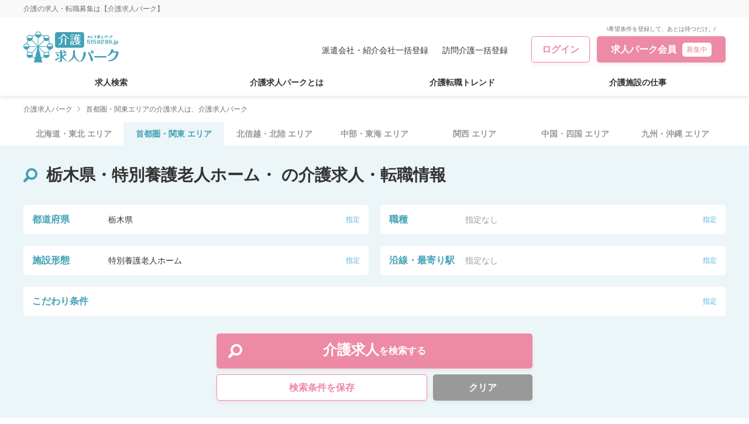

--- FILE ---
content_type: text/css; charset=utf-8
request_url: https://5159289.jp/_nuxt/PageTopButton.7b354695.css
body_size: 251
content:
.common_pagetop_btn[data-v-61672236]{display:inline}.page-top-btn-enter-active[data-v-61672236],.page-top-btn-leave-active[data-v-61672236]{transition:all .5s}.page-top-btn-enter-to[data-v-61672236],.page-top-btn-leave-from[data-v-61672236]{opacity:1}.page-top-btn-enter-from[data-v-61672236],.page-top-btn-leave-to[data-v-61672236]{opacity:0}


--- FILE ---
content_type: application/javascript
request_url: https://5159289.jp/_nuxt/default.f0b8236e.js
body_size: 4159
content:
import{u as I}from"./auth.723d6f0a.js";import{_ as A}from"./nuxt-link.045a0374.js";import{_ as j}from"./hd_logo01.19346b46.js";import{f as b,o as i,c,a as e,b as s,w as t,d as o,F as v,i as T,s as H,n as R,j as p,t as $,m as x,X as B,p as w,e as S,_ as N,r as L,K as F,q as P}from"./entry.df2ff5c9.js";import{_ as U,a as E}from"./history-white-icon.70f528b7.js";import{u as V}from"./area_code.d3662dce.js";import{A as M}from"./consts.fdd0b16a.js";import"./operations.1e672d9b.js";const O={class:"common_pc"},W={class:"header_fixed_wrap"},q={class:"header_wrap"},D=e("div",{class:"header_sub_block"},[e("div",{class:"common_inner"},[e("h2",{class:"header_title"},"介護の求人・転職募集は【介護求人パーク】")])],-1),z={class:"header_main_block"},K={class:"common_inner"},X={class:"header_main_flex"},G=e("img",{src:j,alt:"介護求人パーク"},null,-1),J={class:"header_info_block"},Q={class:"header_info_list"},Y={class:"header_info_item"},Z={class:"header_info_item"},ee={class:"header_register_block"},se=e("p",{class:"header_register_text"},"\\これは便利！一度にまとめて応募/",-1),te={class:"header_register_block"},oe=e("p",{class:"header_register_text"},"\\希望条件を登録して、あとは待つだけ。/",-1),_e=e("span",null,"募集中",-1),ae={class:"header_nav",id:"HeaderNav"},le={class:"common_inner"},ie={class:"header_nav_list"},ne={class:"header_nav_item"},ce={class:"header_nav_item"},re={class:"header_nav_item"},de={class:"header_nav_item"},he=b({__name:"HeaderWrap.pc",props:{isAuthenticated:{type:Boolean,default:!1},currentArea:{},handleLogout:{}},setup(d){const r=d;return(h,a)=>{var f;const l=A;return i(),c("div",O,[e("div",W,[e("div",q,[D,e("div",z,[e("div",K,[e("div",X,[s(l,{to:"/",class:"header_logo"},{default:t(()=>[G]),_:1}),e("div",J,[e("ul",Q,[e("li",Y,[s(l,{to:"/job/client_result.jsp",class:"header_info_link"},{default:t(()=>[o(" 派遣会社・紹介会社一括登録 ")]),_:1})]),e("li",Z,[s(l,{to:"/job/care_result.jsp",class:"header_info_link"},{default:t(()=>[o("訪問介護一括登録")]),_:1})])]),r.isAuthenticated?(i(),c(v,{key:0},[e("a",{href:"#",class:"header_logout_btn",onClick:a[0]||(a[0]=m=>h.handleLogout(m))}," ログアウト "),e("div",ee,[se,s(l,{to:"/member/clip_list",class:"header_register_btn"},{default:t(()=>[o("お気に入り")]),_:1})])],64)):(i(),c(v,{key:1},[s(l,{to:"/member/login.jsp",class:"header_login_btn"},{default:t(()=>[o(" ログイン ")]),_:1}),e("div",te,[oe,s(l,{to:"/regist/member_regist",class:"header_register_btn"},{default:t(()=>[o(" 求人パーク会員"),_e]),_:1})])],64))])])])])]),e("nav",ae,[e("div",le,[e("ul",ie,[e("li",ne,[s(l,{to:`/${(f=r.currentArea)==null?void 0:f.alphabet}/search/ALL`,class:"header_nav_link"},{default:t(()=>[o(" 求人検索 ")]),_:1},8,["to"])]),e("li",ce,[s(l,{to:"/contents/feature/",class:"header_nav_link"},{default:t(()=>[o("介護求人パークとは")]),_:1})]),e("li",re,[s(l,{to:"/contents/trend",class:"header_nav_link"},{default:t(()=>[o(" 介護転職トレンド ")]),_:1})]),e("li",de,[s(l,{to:"/contents/kaigo",class:"header_nav_link"},{default:t(()=>[o("介護施設の仕事")]),_:1})])])])])])])}}}),me=""+globalThis.__publicAssetsURL("images/header/login_btn.svg"),ue=""+globalThis.__publicAssetsURL("images/header/logout_btn.svg"),fe=""+globalThis.__publicAssetsURL("images/common/profile-white-icon.svg"),pe=""+globalThis.__publicAssetsURL("images/header/tel_icon.svg"),n=d=>(w("data-v-6ea9d0e5"),d=d(),S(),d),ve={class:"common_sp"},ge={class:"header_fixed_wrap"},be={class:"header_wrap"},ke=n(()=>e("div",{class:"header_sub_block"},[e("div",{class:"common_inner"},[e("h2",{class:"header_title"},"介護の求人・転職募集は【介護求人パーク】")])],-1)),$e={class:"header_main_block"},Ae={class:"common_inner"},ye={class:"header_main_flex"},xe=n(()=>e("img",{src:me,alt:"login"},null,-1)),Le=n(()=>e("img",{src:ue,alt:"login"},null,-1)),je=[Le],we=n(()=>e("img",{src:j,alt:"介護求人パーク"},null,-1)),Se=n(()=>e("span",{class:"top"},null,-1)),Ne=n(()=>e("span",{class:"middle"},null,-1)),Ce=n(()=>e("span",{class:"bottom"},null,-1)),Ie=[Se,Ne,Ce],Te={class:"header_nav"},He={class:"common_inner"},Re={class:"header_nav_list"},Be={class:"header_nav_item"},Fe={class:"header_nav_item"},Pe={class:"header_nav_item"},Ue={class:"header_sp_menu_inner"},Ee={key:0,class:"common_member_block"},Ve={class:"common_member_num"},Me={class:"common_member_list"},Oe={class:"common_member_item"},We=n(()=>e("img",{src:fe,alt:"プロフィール登録"},null,-1)),qe=n(()=>e("span",null,"プロフィール登録",-1)),De={class:"common_member_item"},ze=n(()=>e("img",{src:U,alt:"あなたへのいいね"},null,-1)),Ke=n(()=>e("span",null,[o("あなたへのいいね"),e("small",null,"（いいねされた求人）")],-1)),Xe={class:"common_member_item"},Ge=n(()=>e("img",{src:E,alt:"応募した履歴"},null,-1)),Je=n(()=>e("span",null,"応募した履歴",-1)),Qe={class:"header_sp_btnarea"},Ye={class:"header_register_block"},Ze=n(()=>e("p",{class:"header_register_text"},"\\希望条件を登録して、あとは待つだけ。/",-1)),es=n(()=>e("span",null,"募集中",-1)),ss={class:"header_register_block"},ts=n(()=>e("p",{class:"header_register_text"},"\\これは便利！一度にまとめて応募/",-1)),os={class:"header_sp_nav_block"},_s={class:"header_sp_nav_list"},as={class:"header_sp_nav_item"},ls={class:"header_sp_nav_item"},is={class:"header_sp_nav_item"},ns={class:"header_sp_nav_item"},cs={class:"header_info_block"},rs={class:"header_info_list"},ds={class:"header_info_item"},hs={class:"header_info_item"},ms=n(()=>e("div",{class:"header_sp_tel_block"},[e("p",{class:"header_sp_tel_title"},[o("介護求人パーク"),e("span",null,"お問合わせダイアル")]),e("a",{href:"tel:0368237590",class:"header_sp_tel_text"},[e("img",{src:pe,alt:"tel"}),o("03-6823-7590 ")])],-1)),us=b({__name:"HeaderWrap.sp",props:{isAuthenticated:{type:Boolean,default:!1},handleLogout:{},currentArea:{},userId:{}},setup(d){const r=d,h=T(!1),a=()=>{h.value=!h.value},l=(m,u)=>{let _=m.parentElement;for(;_&&!_.matches(u);)_=_.parentElement,_!=null&&_.matches("body")&&(_=null);return _},f=m=>{const u=m.target;let _;_=u,u.tagName!=="A"&&(_=l(u,"a")),_&&(h.value=!1)};return(m,u)=>{var y;const _=A;return i(),c("div",ve,[e("div",ge,[e("div",be,[ke,e("div",$e,[e("div",Ae,[e("div",ye,[r.isAuthenticated?(i(),c("a",{key:1,href:"#",onClick:u[0]||(u[0]=k=>m.handleLogout(k)),class:"header_sp_login_btn"},je)):(i(),H(_,{key:0,to:"/member/login.jsp",class:"header_sp_login_btn"},{default:t(()=>[xe]),_:1})),s(_,{to:"/",class:"header_logo"},{default:t(()=>[we]),_:1}),e("button",{type:"button",class:R(["header_menu_btn",{active:p(h)}]),id:"MenuBtn",onClick:a},Ie,2)])])])]),e("nav",Te,[e("div",He,[e("ul",Re,[e("li",Be,[s(_,{to:"/",class:"header_nav_link"},{default:t(()=>[o(" エリアTOP ")]),_:1})]),e("li",Fe,[s(_,{to:`/${(y=r.currentArea)==null?void 0:y.alphabet}/search/ALL`,class:"header_nav_link"},{default:t(()=>[o(" 求人検索 ")]),_:1},8,["to"])]),e("li",Pe,[s(_,{to:"/member/apply_manage",class:"header_nav_link"},{default:t(()=>[o("閲覧履歴")]),_:1})])])])])]),s(B,{name:"menu"},{default:t(()=>{var k;return[p(h)?(i(),c("div",{key:0,class:"header_sp_menu_wrap",id:"HeaderMenu",style:{display:"block"},onClick:f},[e("div",Ue,[r.isAuthenticated?(i(),c("div",Ee,[e("p",Ve,"会員No."+$(r.userId),1),e("ul",Me,[e("li",Oe,[s(_,{to:"/member/secure/member_index.jsp",class:"common_member_link"},{default:t(()=>[We,qe]),_:1})]),e("li",De,[s(_,{to:"/member/mail/scout_mail_inbox",class:"common_member_link"},{default:t(()=>[ze,Ke]),_:1})]),e("li",Xe,[s(_,{to:"/member/apply_manage",class:"common_member_link"},{default:t(()=>[Ge,Je]),_:1})])])])):x("",!0),e("div",Qe,[r.isAuthenticated?(i(),c(v,{key:1},[e("div",ss,[ts,s(_,{to:"/member/clip_list",class:"header_register_btn"},{default:t(()=>[o(" お気に入り ")]),_:1})]),e("a",{href:"#",class:"header_logout_btn",onClick:u[1]||(u[1]=C=>m.handleLogout(C))}," ログアウト ")],64)):(i(),c(v,{key:0},[e("div",Ye,[Ze,s(_,{to:"/regist/member_regist",class:"header_register_btn"},{default:t(()=>[o(" 求人パーク会員"),es]),_:1})]),s(_,{to:"/member/login.jsp",class:"header_login_btn"},{default:t(()=>[o(" ログイン ")]),_:1})],64))]),e("div",os,[e("ul",_s,[e("li",as,[s(_,{to:`/${(k=r.currentArea)==null?void 0:k.alphabet}/search`,class:"header_sp_nav_link"},{default:t(()=>[o(" 求人検索 ")]),_:1},8,["to"])]),e("li",ls,[s(_,{to:"/contents/feature",class:"header_sp_nav_link"},{default:t(()=>[o("介護求人パークとは")]),_:1})]),e("li",is,[s(_,{to:"/contents/trend",class:"header_sp_nav_link"},{default:t(()=>[o(" 介護転職トレンド ")]),_:1})]),e("li",ns,[s(_,{to:"/contents/kaigo",class:"header_sp_nav_link"},{default:t(()=>[o(" 介護施設の仕事 ")]),_:1})])])]),e("div",cs,[e("ul",rs,[e("li",ds,[s(_,{to:"/job/client_result.jsp",class:"header_info_link"},{default:t(()=>[o(" 派遣会社・紹介会社一括登録 ")]),_:1})]),e("li",hs,[s(_,{to:"/job/care_result.jsp",class:"header_info_link"},{default:t(()=>[o(" 訪問介護一括登録 ")]),_:1})])])]),ms])])):x("",!0)]}),_:1})])}}});const fs=N(us,[["__scopeId","data-v-6ea9d0e5"]]),ps=b({__name:"Header",setup(d){const r=V(),h=I(),a=async l=>{l.preventDefault(),await h.logout(),window.location.href="/"};return(l,f)=>{var m;return i(),c("header",null,[s(he,{"is-authenticated":p(h).isAuthenticated,"current-area":p(r).currentArea,"handle-logout":a},null,8,["is-authenticated","current-area"]),s(fs,{"is-authenticated":p(h).isAuthenticated,"current-area":p(r).currentArea,"handle-logout":a,"user-id":(m=p(h).authUser)==null?void 0:m.id},null,8,["is-authenticated","current-area","user-id"])])}}}),vs=""+globalThis.__publicAssetsURL("images/footer/logo.svg"),g=d=>(w("data-v-f502396c"),d=d(),S(),d),gs={class:"footer_wrap"},bs={class:"footer_block"},ks={class:"common_inner"},$s={class:"footer_main"},As=g(()=>e("img",{src:vs,alt:"介護求人パーク"},null,-1)),ys={class:"footer_list"},xs={class:"footer_item"},Ls=g(()=>e("li",{class:"footer_item"},[e("a",{href:"https://field.asia/",class:"footer_link",target:"_blank"},"会社概要")],-1)),js={class:"footer_item"},ws={class:"footer_item"},Ss={class:"footer_item"},Ns={class:"footer_item"},Cs={class:"footer_item"},Is={class:"footer_item"},Ts={class:"footer_item"},Hs={class:"footer_item"},Rs={class:"footer_item"},Bs=g(()=>e("li",{class:"footer_item"},[e("a",{href:"https://field.asia/jinzaisite/",class:"footer_link",target:"_blank"}," 転職FIELD｜おすすめ転職エージェント・転職サイト ")],-1)),Fs=g(()=>e("li",{class:"footer_item"},[e("a",{href:"https://713515.net/",class:"footer_link",target:"_blank"}," 介護求人パークはナイス介護を応援しています。 ")],-1)),Ps={class:"footer_sub"},Us={class:"footer_box"},Es=g(()=>e("p",{class:"footer_search_title"},"都道府県別介護求人",-1)),Vs={class:"footer_search_list"},Ms={class:"footer_search_main"},Os={class:"footer_search_sublist"},Ws=F('<div class="footer_box" data-v-f502396c><p class="footer_search_title" data-v-f502396c>沿線介護求人</p><ul class="footer_search_station_list" data-v-f502396c><li class="footer_search_station_item" data-v-f502396c><a href="station03.html" class="footer_search_station_link" data-v-f502396c> 西武池袋線の介護の求人・お仕事へ </a></li><li class="footer_search_station_item" data-v-f502396c><a href="station04.html" class="footer_search_station_link" data-v-f502396c> 小田急線の介護の求人・お仕事へ </a></li><li class="footer_search_station_item" data-v-f502396c><a href="station05.html" class="footer_search_station_link" data-v-f502396c> 田園都市線の介護の求人・お仕事へ </a></li><li class="footer_search_station_item" data-v-f502396c><a href="station06.html" class="footer_search_station_link" data-v-f502396c> 京浜東北線の介護の求人・お仕事へ </a></li></ul></div>',1),qs=g(()=>e("small",{class:"footer_copyright"}," ©5159289, Inc. All Rights Reserved. ",-1)),Ds=b({__name:"Footer",setup(d){return(r,h)=>{const a=A;return i(),c("footer",null,[e("div",gs,[e("div",bs,[e("div",ks,[e("div",$s,[s(a,{to:"/",class:"footer_logo"},{default:t(()=>[As]),_:1}),e("ul",ys,[e("li",xs,[s(a,{to:"/",class:"footer_link"},{default:t(()=>[o(" TOP ")]),_:1})]),Ls,e("li",js,[s(a,{to:"/inquiry/regist",class:"footer_link"},{default:t(()=>[o(" 採用・広告掲載をお考えの企業様 ")]),_:1})]),e("li",ws,[s(a,{class:"footer_link",to:"/footer/contact.jsp"},{default:t(()=>[o(" お問い合わせ ")]),_:1})]),e("li",Ss,[s(a,{to:"/privacy",class:"footer_link"},{default:t(()=>[o(" プライバシーポリシー ")]),_:1})]),e("li",Ns,[s(a,{href:"/terms/rules",class:"footer_link"},{default:t(()=>[o("利用規約")]),_:1})]),e("li",Cs,[s(a,{to:"/footer/sitemap.jsp",class:"footer_link"},{default:t(()=>[o("サイトマップ")]),_:1})]),e("li",Is,[s(a,{href:"/kangoshi-tenshokusite",class:"footer_link"},{default:t(()=>[o("看護師転職サイトおすすめ")]),_:1})]),e("li",Ts,[s(a,{href:"/kaigoshi-tenshokusite",class:"footer_link"},{default:t(()=>[o("介護職の転職サイトおすすめ")]),_:1})]),e("li",Hs,[s(a,{href:"/kangoshi-better-not-to-use-tenshokusite",class:"footer_link"},{default:t(()=>[o(" 看護師が転職サイトを使わない方がいい？ ")]),_:1})]),e("li",Rs,[s(a,{href:"/quit-kangoshi-and-get-a-different-job",class:"footer_link"},{default:t(()=>[o(" 看護師辞めて違う仕事につきたい！転職するならおすすめの職場・職種14選 ")]),_:1})]),Bs,Fs])]),e("div",Ps,[e("div",Us,[Es,e("ul",Vs,[(i(!0),c(v,null,L(p(M),l=>(i(),c("li",{class:"footer_search_item",key:l.code},[e("div",Ms,[s(a,{to:`/${l.alphabet}/search`,class:"footer_search_main_link"},{default:t(()=>[o($(l.name)+"の介護の求人・お仕事へ ",1)]),_:2},1032,["to"])]),e("ul",Os,[(i(!0),c(v,null,L(l.prefectures,f=>(i(),c("li",{class:"footer_search_subitem",key:f.id},[s(a,{to:`/${l.alphabet}/area/PC${f.id}`,class:"footer_search_sub_link"},{default:t(()=>[o($(f.name),1)]),_:2},1032,["to"])]))),128))])]))),128))])]),Ws])])]),qs])])}}});const zs=N(Ds,[["__scopeId","data-v-f502396c"]]),st=b({__name:"default",setup(d){return console.log("production"),(r,h)=>{const a=ps,l=zs;return i(),c(v,null,[s(a),P(r.$slots,"default"),s(l)],64)}}});export{st as default};


--- FILE ---
content_type: application/javascript
request_url: https://5159289.jp/_nuxt/index.b229ad6e.js
body_size: 3718
content:
import{_ as k}from"./BreadCrumb.vue.43a91d42.js";import{_ as m}from"./nuxt-link.045a0374.js";import{_ as $}from"./Aside.vue.4254f83a.js";import{_ as B,a as T}from"./AboutInfo.vue.4b410265.js";import{f as l,o as p,c as u,a as s,b as t,w as r,d as _,j as a,K as h}from"./entry.df2ff5c9.js";import{_ as w}from"./PageTopButton.de874166.js";import{_ as L}from"./tel-icon.32de1da2.js";import{u as N}from"./index.2eaab9ba.js";import{A as P}from"./consts.fdd0b16a.js";import{u as S}from"./area_code.d3662dce.js";import"./Banner.e5c1f838.js";import"./nuxt-img.502bb2d4.js";import"./history-white-icon.70f528b7.js";import"./job.4374af28.js";import"./operations.1e672d9b.js";import"./auth.723d6f0a.js";import"./pagetop-btn.d5d0f0ec.js";const V={class:"others_fixed_btnarea"},y={class:"common_inner"},I={class:"others_fixed_flex"},O=l({__name:"FixedButtonBar",props:{currentAreaAlphabet:{}},setup(d){return(o,n)=>{const e=m;return p(),u("div",V,[s("div",y,[s("div",I,[t(e,{to:`${o.currentAreaAlphabet}/search/ALL`,class:"others_btn01"},{default:r(()=>[_("求人を検索する")]),_:1},8,["to"]),t(e,{to:"/regist/member_regist",class:"others_btn02"},{default:r(()=>[_("無料会員登録をする")]),_:1})])])])}}}),R=""+globalThis.__publicAssetsURL("images/about/feature_btn00.png"),D=""+globalThis.__publicAssetsURL("images/about/feature_btn01.png"),E={class:"common_main"},F={class:"layout_wrap"},M={class:"common_inner"},U=s("h1",{class:"common_title03"},"介護専門の転職求人サイト「介護求人パーク」とは",-1),j={class:"layout_block about"},K={class:"layout_main"},q=h('<div class="editor_wrap"><img src="'+R+'" alt="他社サイトにはない充実な機能" class="w100"><p> 介護求人パークは、介護業界に特化した転職求人サイト。ここだけに独占掲載の求人や、高収入、未経験者歓迎、オープニングの求人も豊富。「勤務シフト」や「職場の雰囲気」をわかりやすくご紹介し、仕事探しをする人の目線で作った求人サイトです。 </p><h2>介護求人パークの特長</h2><h3>1. 見学・説明会申し込み</h3><p> 「応募するほど気持ちがかたまっていないけど、興味はある」。そんなとき、介護求人パークでは、まず職場見学や説明会に申し込むことができます。実際に施設を見たり話を聞いてから、応募を検討できるので、安心です。 </p><h3>2. 介護求人パークお問い合わせダイヤル</h3><p> 求人情報や、介護の仕事に関するご相談は「介護求人パークお問い合わせダイヤル」にお気軽にご連絡ください。忙しい方やインターネットが苦手な方に代わって、検索や応募手続きの代行も行います。スマートフォンなら、画面上でタップするだけでお電話がつながります。また、もしも求人広告の内容が事実と違っていたような場合も、こちらのお問い合わせダイヤルまでご連絡ください。 </p></div><div class="result_contact_block mb40"><h2 class="result_contact_title">介護求人パークお問い合わせダイアル</h2><div class="result_contact_main"><h3 class="result_contact_subtitle"> 「自分で検索するのは面倒」<br> 「探す時間がない」<br> 「聞きたいことがある」… </h3><p class="result_contact_text mb10"> ちょっと聞きにくい質問から、検索代行、電話でのご応募まで、お気軽いにお問合せください。 </p><a href="tel:0368237590" class="result_contact_tel"><img src="'+L+'" alt="tel">03-6823-7590 </a><p class="result_contact_text">（平日10:00～17:00）</p></div></div><div class="editor_wrap"><h3>3. 求人情報の中身が濃い</h3><p> 介護の職場で働くときに、気になることといえば「勤務シフト」。介護求人パークでは、早番、日勤、遅番、夜勤などのシフト条件や時間帯をマークでわかりやすく表示。1週間の中での勤務曜日や勤務日数もすぐわかります。<br><br> 職場の雰囲気もバロメーターでご紹介。“大型施設”なのか“アットホーム”なのか、人材採用が“育成重視”なのか“即戦力重視”なのかも一目でわかります。<br><br> 職種ごとの仕事内容、平均給料などがわかる記事コンテンツも充実です。<br><br><a href="guide.html">→記事を読む／介護業界の仕事内容がよくわかる「介護の仕事ガイド」</a></p><h2>介護求人パークの会員機能</h2><h3>会員になると、さらに便利に介護求人パークを利用できます。</h3><h4>スカウト機能</h4><p> あなたの経験やスキル、資格などを見た企業の採用担当者からあなたに「いいね」が届きます。企業からの「いいね」を増やすコツは、あなたのプロフィール情報を最新に更新すること。そして詳細な情報を入力して、あなたの事をより深く知ってもらいましょう。 </p><div class="about_scout_block"><ul class="about_scout_list"><li class="about_scout_item"><span>企業からあなたに<br>スカウトが届く</span></li><li class="about_scout_item"><span>スカウト求人を見る</span></li><li class="about_scout_item"><span> ・企業に「興味あり！」を送る<br> ・職場見学をする<br> ・応募する </span></li></ul></div><h4>あなたからも気になる求人にアプローチができる！</h4><p> この介護施設、気になる！という求人に出会えれば、あなたから企業に「興味あり！」を送ることもできます。気になる求人には、積極的に「興味あり！」を送りましょう。 </p><h4>あなたの希望に合う求人を、ピックアップしてメールでお届け</h4><p> メールアドレスや希望条件を登録いただければ、あなたの希望に合った求人情報をピックアップして、メールでお知らせします。<br><br> ＊メール配信を希望されない場合は、お送りしません。 </p></div>',3),z={class:"mb40"},G=s("span",null,"（登録はもちろん無料）",-1),H=h('<div class="editor_wrap"><h2>介護求人パークでご紹介している求人情報</h2><img src="'+D+'" alt="介護求人パークでご紹介する求人情報"><p> 介護求人パークは、介護業界に特化した専門の転職求人サイト。介護・福祉に関連するさまざまな職種の求人情報をご紹介しています。 </p><h4>求人の職種</h4><p> 介護施設の職員、ホームヘルパー、介護福祉士などの介護職の求人を筆頭に、施設長、管理者、ケアマネージャー、生活相談員、サービス提供責任者、介護事務、看護師、看護助手、栄養士、送迎ドライバー、OT・PTなどなど。<br> 介護施設・介護事業所に存在する全ての職種の求人をご紹介しています。高収入・好待遇の求人も多数！ </p><h4>求人の雇用形態</h4><p> 正社員・契約社員・パートアルバイト・派遣まで、幅広く掲載。紹介予定派遣というスタイルもあります。<br> 望む働き方は、一人ひとり違います。介護求人パークでは、夜勤専従、週1回3時間の短時間勤務、ダブルワークなど、さまざまな求人をご紹介。<br> 求めるスタイルが、きっと見つかります。 </p></div>',1),c="介護専門の転職求人サイト「介護求人パーク」とは｜介護求人パーク",i="介護求人パークは介護専門の転職求人サイト。勤務シフトや職場の雰囲気をわかりやすくご紹介！ここだけに独占掲載の求人や、高収入、未経験者歓迎、オープニング求人も豊富。介護施設職員、ホームヘルパー、介護福祉士、施設長、管理者、ケアマネージャー、生活相談員、看護師…あなたにぴったりの職場がきっと見つかります！",pt=l({__name:"index",setup(d){const o=S(),n=[{link:"/",text:"介護求人パーク"},{link:"",text:"介護専門の転職求人サイト「介護求人パーク」とは"}];return N({title:c,description:i,ogTitle:c,ogDescription:i,ogImage:"/images/header/hd_logo01.svg"}),(e,J)=>{const b=k,f=m,g=$,v=B,x=T,A=O,C=w;return p(),u("main",E,[t(b,{breadcrumbs:n}),s("div",F,[s("div",M,[U,s("div",j,[s("div",K,[q,s("div",z,[t(f,{to:"/regist/member_regist",class:"common_register_btn w600 center"},{default:r(()=>[_("求人パークに会員登録する"),G]),_:1})]),H]),t(g)]),t(v,{"area-map-options":a(P)},null,8,["area-map-options"]),t(x,{"current-area-alphabet":a(o).currentArea.alphabet},null,8,["current-area-alphabet"]),t(A,{"current-area-alphabet":a(o).currentArea.alphabet},null,8,["current-area-alphabet"])])]),t(C)])}}});export{pt as default};


--- FILE ---
content_type: application/javascript
request_url: https://5159289.jp/_nuxt/operations.1e672d9b.js
body_size: 5787
content:
import{a2 as a,a3 as n}from"./entry.df2ff5c9.js";const d={kind:"Document",definitions:[{kind:"OperationDefinition",operation:"mutation",name:{kind:"Name",value:"CreateClientApplication"},variableDefinitions:[{kind:"VariableDefinition",variable:{kind:"Variable",name:{kind:"Name",value:"client_ids"}},type:{kind:"NonNullType",type:{kind:"ListType",type:{kind:"NamedType",name:{kind:"Name",value:"ID"}}}}},{kind:"VariableDefinition",variable:{kind:"Variable",name:{kind:"Name",value:"user_id"}},type:{kind:"NonNullType",type:{kind:"NamedType",name:{kind:"Name",value:"ID"}}}},{kind:"VariableDefinition",variable:{kind:"Variable",name:{kind:"Name",value:"last_name"}},type:{kind:"NonNullType",type:{kind:"NamedType",name:{kind:"Name",value:"String"}}}},{kind:"VariableDefinition",variable:{kind:"Variable",name:{kind:"Name",value:"first_name"}},type:{kind:"NonNullType",type:{kind:"NamedType",name:{kind:"Name",value:"String"}}}},{kind:"VariableDefinition",variable:{kind:"Variable",name:{kind:"Name",value:"last_name_kana"}},type:{kind:"NonNullType",type:{kind:"NamedType",name:{kind:"Name",value:"String"}}}},{kind:"VariableDefinition",variable:{kind:"Variable",name:{kind:"Name",value:"first_name_kana"}},type:{kind:"NonNullType",type:{kind:"NamedType",name:{kind:"Name",value:"String"}}}},{kind:"VariableDefinition",variable:{kind:"Variable",name:{kind:"Name",value:"gender"}},type:{kind:"NonNullType",type:{kind:"NamedType",name:{kind:"Name",value:"String"}}}},{kind:"VariableDefinition",variable:{kind:"Variable",name:{kind:"Name",value:"birthday"}},type:{kind:"NonNullType",type:{kind:"NamedType",name:{kind:"Name",value:"String"}}}},{kind:"VariableDefinition",variable:{kind:"Variable",name:{kind:"Name",value:"prefecture_id"}},type:{kind:"NonNullType",type:{kind:"NamedType",name:{kind:"Name",value:"ID"}}}},{kind:"VariableDefinition",variable:{kind:"Variable",name:{kind:"Name",value:"distriction_code"}},type:{kind:"NonNullType",type:{kind:"NamedType",name:{kind:"Name",value:"ID"}}}},{kind:"VariableDefinition",variable:{kind:"Variable",name:{kind:"Name",value:"street_address"}},type:{kind:"NamedType",name:{kind:"Name",value:"String"}}},{kind:"VariableDefinition",variable:{kind:"Variable",name:{kind:"Name",value:"tel"}},type:{kind:"NonNullType",type:{kind:"NamedType",name:{kind:"Name",value:"String"}}}},{kind:"VariableDefinition",variable:{kind:"Variable",name:{kind:"Name",value:"email"}},type:{kind:"NonNullType",type:{kind:"NamedType",name:{kind:"Name",value:"String"}}}},{kind:"VariableDefinition",variable:{kind:"Variable",name:{kind:"Name",value:"area_code"}},type:{kind:"NonNullType",type:{kind:"NamedType",name:{kind:"Name",value:"ID"}}}},{kind:"VariableDefinition",variable:{kind:"Variable",name:{kind:"Name",value:"occupation_code"}},type:{kind:"NamedType",name:{kind:"Name",value:"ID"}}},{kind:"VariableDefinition",variable:{kind:"Variable",name:{kind:"Name",value:"license_condition"}},type:{kind:"NamedType",name:{kind:"Name",value:"String"}}},{kind:"VariableDefinition",variable:{kind:"Variable",name:{kind:"Name",value:"experience"}},type:{kind:"NamedType",name:{kind:"Name",value:"String"}}},{kind:"VariableDefinition",variable:{kind:"Variable",name:{kind:"Name",value:"self_pr"}},type:{kind:"NamedType",name:{kind:"Name",value:"String"}}},{kind:"VariableDefinition",variable:{kind:"Variable",name:{kind:"Name",value:"email_flg"}},type:{kind:"NamedType",name:{kind:"Name",value:"Boolean"}}}],selectionSet:{kind:"SelectionSet",selections:[{kind:"Field",name:{kind:"Name",value:"CreateClientApplication"},arguments:[{kind:"Argument",name:{kind:"Name",value:"input"},value:{kind:"ObjectValue",fields:[{kind:"ObjectField",name:{kind:"Name",value:"client_ids"},value:{kind:"Variable",name:{kind:"Name",value:"client_ids"}}},{kind:"ObjectField",name:{kind:"Name",value:"user_id"},value:{kind:"Variable",name:{kind:"Name",value:"user_id"}}},{kind:"ObjectField",name:{kind:"Name",value:"last_name"},value:{kind:"Variable",name:{kind:"Name",value:"last_name"}}},{kind:"ObjectField",name:{kind:"Name",value:"first_name"},value:{kind:"Variable",name:{kind:"Name",value:"first_name"}}},{kind:"ObjectField",name:{kind:"Name",value:"last_name_kana"},value:{kind:"Variable",name:{kind:"Name",value:"last_name_kana"}}},{kind:"ObjectField",name:{kind:"Name",value:"first_name_kana"},value:{kind:"Variable",name:{kind:"Name",value:"first_name_kana"}}},{kind:"ObjectField",name:{kind:"Name",value:"gender"},value:{kind:"Variable",name:{kind:"Name",value:"gender"}}},{kind:"ObjectField",name:{kind:"Name",value:"birthday"},value:{kind:"Variable",name:{kind:"Name",value:"birthday"}}},{kind:"ObjectField",name:{kind:"Name",value:"prefecture_id"},value:{kind:"Variable",name:{kind:"Name",value:"prefecture_id"}}},{kind:"ObjectField",name:{kind:"Name",value:"distriction_code"},value:{kind:"Variable",name:{kind:"Name",value:"distriction_code"}}},{kind:"ObjectField",name:{kind:"Name",value:"street_address"},value:{kind:"Variable",name:{kind:"Name",value:"street_address"}}},{kind:"ObjectField",name:{kind:"Name",value:"tel"},value:{kind:"Variable",name:{kind:"Name",value:"tel"}}},{kind:"ObjectField",name:{kind:"Name",value:"email"},value:{kind:"Variable",name:{kind:"Name",value:"email"}}},{kind:"ObjectField",name:{kind:"Name",value:"area_code"},value:{kind:"Variable",name:{kind:"Name",value:"area_code"}}},{kind:"ObjectField",name:{kind:"Name",value:"occupation_code"},value:{kind:"Variable",name:{kind:"Name",value:"occupation_code"}}},{kind:"ObjectField",name:{kind:"Name",value:"license_condition"},value:{kind:"Variable",name:{kind:"Name",value:"license_condition"}}},{kind:"ObjectField",name:{kind:"Name",value:"experience"},value:{kind:"Variable",name:{kind:"Name",value:"experience"}}},{kind:"ObjectField",name:{kind:"Name",value:"self_pr"},value:{kind:"Variable",name:{kind:"Name",value:"self_pr"}}},{kind:"ObjectField",name:{kind:"Name",value:"email_flg"},value:{kind:"Variable",name:{kind:"Name",value:"email_flg"}}}]}}],selectionSet:{kind:"SelectionSet",selections:[{kind:"Field",name:{kind:"Name",value:"id"}},{kind:"Field",name:{kind:"Name",value:"user_id"}}]}}]}}]};function Q(e={}){return a(d,e)}const l={kind:"Document",definitions:[{kind:"OperationDefinition",operation:"mutation",name:{kind:"Name",value:"CreateApplication"},variableDefinitions:[{kind:"VariableDefinition",variable:{kind:"Variable",name:{kind:"Name",value:"job_id"}},type:{kind:"NonNullType",type:{kind:"NamedType",name:{kind:"Name",value:"ID"}}}},{kind:"VariableDefinition",variable:{kind:"Variable",name:{kind:"Name",value:"application_type_master_id"}},type:{kind:"NonNullType",type:{kind:"NamedType",name:{kind:"Name",value:"Int"}}}},{kind:"VariableDefinition",variable:{kind:"Variable",name:{kind:"Name",value:"user_id"}},type:{kind:"NamedType",name:{kind:"Name",value:"ID"}}},{kind:"VariableDefinition",variable:{kind:"Variable",name:{kind:"Name",value:"last_name"}},type:{kind:"NonNullType",type:{kind:"NamedType",name:{kind:"Name",value:"String"}}}},{kind:"VariableDefinition",variable:{kind:"Variable",name:{kind:"Name",value:"first_name"}},type:{kind:"NonNullType",type:{kind:"NamedType",name:{kind:"Name",value:"String"}}}},{kind:"VariableDefinition",variable:{kind:"Variable",name:{kind:"Name",value:"last_name_kana"}},type:{kind:"NonNullType",type:{kind:"NamedType",name:{kind:"Name",value:"String"}}}},{kind:"VariableDefinition",variable:{kind:"Variable",name:{kind:"Name",value:"first_name_kana"}},type:{kind:"NonNullType",type:{kind:"NamedType",name:{kind:"Name",value:"String"}}}},{kind:"VariableDefinition",variable:{kind:"Variable",name:{kind:"Name",value:"gender"}},type:{kind:"NonNullType",type:{kind:"NamedType",name:{kind:"Name",value:"String"}}}},{kind:"VariableDefinition",variable:{kind:"Variable",name:{kind:"Name",value:"birthday"}},type:{kind:"NonNullType",type:{kind:"NamedType",name:{kind:"Name",value:"String"}}}},{kind:"VariableDefinition",variable:{kind:"Variable",name:{kind:"Name",value:"prefecture_id"}},type:{kind:"NonNullType",type:{kind:"NamedType",name:{kind:"Name",value:"ID"}}}},{kind:"VariableDefinition",variable:{kind:"Variable",name:{kind:"Name",value:"distriction_code"}},type:{kind:"NonNullType",type:{kind:"NamedType",name:{kind:"Name",value:"ID"}}}},{kind:"VariableDefinition",variable:{kind:"Variable",name:{kind:"Name",value:"street_address"}},type:{kind:"NamedType",name:{kind:"Name",value:"String"}}},{kind:"VariableDefinition",variable:{kind:"Variable",name:{kind:"Name",value:"tel"}},type:{kind:"NonNullType",type:{kind:"NamedType",name:{kind:"Name",value:"String"}}}},{kind:"VariableDefinition",variable:{kind:"Variable",name:{kind:"Name",value:"email_flg"}},type:{kind:"NamedType",name:{kind:"Name",value:"Boolean"}}},{kind:"VariableDefinition",variable:{kind:"Variable",name:{kind:"Name",value:"email"}},type:{kind:"NonNullType",type:{kind:"NamedType",name:{kind:"Name",value:"String"}}}},{kind:"VariableDefinition",variable:{kind:"Variable",name:{kind:"Name",value:"area_code"}},type:{kind:"NonNullType",type:{kind:"NamedType",name:{kind:"Name",value:"ID"}}}},{kind:"VariableDefinition",variable:{kind:"Variable",name:{kind:"Name",value:"occupation_code"}},type:{kind:"NamedType",name:{kind:"Name",value:"Int"}}},{kind:"VariableDefinition",variable:{kind:"Variable",name:{kind:"Name",value:"license_condition"}},type:{kind:"NamedType",name:{kind:"Name",value:"String"}}},{kind:"VariableDefinition",variable:{kind:"Variable",name:{kind:"Name",value:"experience"}},type:{kind:"NamedType",name:{kind:"Name",value:"String"}}},{kind:"VariableDefinition",variable:{kind:"Variable",name:{kind:"Name",value:"self_pr"}},type:{kind:"NamedType",name:{kind:"Name",value:"String"}}}],selectionSet:{kind:"SelectionSet",selections:[{kind:"Field",name:{kind:"Name",value:"CreateApplication"},arguments:[{kind:"Argument",name:{kind:"Name",value:"input"},value:{kind:"ObjectValue",fields:[{kind:"ObjectField",name:{kind:"Name",value:"job_id"},value:{kind:"Variable",name:{kind:"Name",value:"job_id"}}},{kind:"ObjectField",name:{kind:"Name",value:"application_type_master_id"},value:{kind:"Variable",name:{kind:"Name",value:"application_type_master_id"}}},{kind:"ObjectField",name:{kind:"Name",value:"user_id"},value:{kind:"Variable",name:{kind:"Name",value:"user_id"}}},{kind:"ObjectField",name:{kind:"Name",value:"last_name"},value:{kind:"Variable",name:{kind:"Name",value:"last_name"}}},{kind:"ObjectField",name:{kind:"Name",value:"first_name"},value:{kind:"Variable",name:{kind:"Name",value:"first_name"}}},{kind:"ObjectField",name:{kind:"Name",value:"last_name_kana"},value:{kind:"Variable",name:{kind:"Name",value:"last_name_kana"}}},{kind:"ObjectField",name:{kind:"Name",value:"first_name_kana"},value:{kind:"Variable",name:{kind:"Name",value:"first_name_kana"}}},{kind:"ObjectField",name:{kind:"Name",value:"gender"},value:{kind:"Variable",name:{kind:"Name",value:"gender"}}},{kind:"ObjectField",name:{kind:"Name",value:"birthday"},value:{kind:"Variable",name:{kind:"Name",value:"birthday"}}},{kind:"ObjectField",name:{kind:"Name",value:"prefecture_id"},value:{kind:"Variable",name:{kind:"Name",value:"prefecture_id"}}},{kind:"ObjectField",name:{kind:"Name",value:"distriction_code"},value:{kind:"Variable",name:{kind:"Name",value:"distriction_code"}}},{kind:"ObjectField",name:{kind:"Name",value:"street_address"},value:{kind:"Variable",name:{kind:"Name",value:"street_address"}}},{kind:"ObjectField",name:{kind:"Name",value:"tel"},value:{kind:"Variable",name:{kind:"Name",value:"tel"}}},{kind:"ObjectField",name:{kind:"Name",value:"email_flg"},value:{kind:"Variable",name:{kind:"Name",value:"email_flg"}}},{kind:"ObjectField",name:{kind:"Name",value:"email"},value:{kind:"Variable",name:{kind:"Name",value:"email"}}},{kind:"ObjectField",name:{kind:"Name",value:"area_code"},value:{kind:"Variable",name:{kind:"Name",value:"area_code"}}},{kind:"ObjectField",name:{kind:"Name",value:"occupation_code"},value:{kind:"Variable",name:{kind:"Name",value:"occupation_code"}}},{kind:"ObjectField",name:{kind:"Name",value:"license_condition"},value:{kind:"Variable",name:{kind:"Name",value:"license_condition"}}},{kind:"ObjectField",name:{kind:"Name",value:"experience"},value:{kind:"Variable",name:{kind:"Name",value:"experience"}}},{kind:"ObjectField",name:{kind:"Name",value:"self_pr"},value:{kind:"Variable",name:{kind:"Name",value:"self_pr"}}}]}}],selectionSet:{kind:"SelectionSet",selections:[{kind:"Field",name:{kind:"Name",value:"id"}}]}}]}}]};function B(e={}){return a(l,e)}const m={kind:"Document",definitions:[{kind:"OperationDefinition",operation:"mutation",name:{kind:"Name",value:"SendContactEmail"},variableDefinitions:[{kind:"VariableDefinition",variable:{kind:"Variable",name:{kind:"Name",value:"company_name"}},type:{kind:"NamedType",name:{kind:"Name",value:"String"}}},{kind:"VariableDefinition",variable:{kind:"Variable",name:{kind:"Name",value:"name"}},type:{kind:"NonNullType",type:{kind:"NamedType",name:{kind:"Name",value:"String"}}}},{kind:"VariableDefinition",variable:{kind:"Variable",name:{kind:"Name",value:"kana"}},type:{kind:"NonNullType",type:{kind:"NamedType",name:{kind:"Name",value:"String"}}}},{kind:"VariableDefinition",variable:{kind:"Variable",name:{kind:"Name",value:"position"}},type:{kind:"NamedType",name:{kind:"Name",value:"String"}}},{kind:"VariableDefinition",variable:{kind:"Variable",name:{kind:"Name",value:"zipcode"}},type:{kind:"NamedType",name:{kind:"Name",value:"String"}}},{kind:"VariableDefinition",variable:{kind:"Variable",name:{kind:"Name",value:"prefecture"}},type:{kind:"NonNullType",type:{kind:"NamedType",name:{kind:"Name",value:"String"}}}},{kind:"VariableDefinition",variable:{kind:"Variable",name:{kind:"Name",value:"address"}},type:{kind:"NamedType",name:{kind:"Name",value:"String"}}},{kind:"VariableDefinition",variable:{kind:"Variable",name:{kind:"Name",value:"tel"}},type:{kind:"NonNullType",type:{kind:"NamedType",name:{kind:"Name",value:"String"}}}},{kind:"VariableDefinition",variable:{kind:"Variable",name:{kind:"Name",value:"email"}},type:{kind:"NonNullType",type:{kind:"NamedType",name:{kind:"Name",value:"String"}}}},{kind:"VariableDefinition",variable:{kind:"Variable",name:{kind:"Name",value:"contact_type"}},type:{kind:"NonNullType",type:{kind:"NamedType",name:{kind:"Name",value:"String"}}}},{kind:"VariableDefinition",variable:{kind:"Variable",name:{kind:"Name",value:"content"}},type:{kind:"NamedType",name:{kind:"Name",value:"String"}}}],selectionSet:{kind:"SelectionSet",selections:[{kind:"Field",name:{kind:"Name",value:"SendContactEmail"},arguments:[{kind:"Argument",name:{kind:"Name",value:"input"},value:{kind:"ObjectValue",fields:[{kind:"ObjectField",name:{kind:"Name",value:"company_name"},value:{kind:"Variable",name:{kind:"Name",value:"company_name"}}},{kind:"ObjectField",name:{kind:"Name",value:"name"},value:{kind:"Variable",name:{kind:"Name",value:"name"}}},{kind:"ObjectField",name:{kind:"Name",value:"kana"},value:{kind:"Variable",name:{kind:"Name",value:"kana"}}},{kind:"ObjectField",name:{kind:"Name",value:"position"},value:{kind:"Variable",name:{kind:"Name",value:"position"}}},{kind:"ObjectField",name:{kind:"Name",value:"zipcode"},value:{kind:"Variable",name:{kind:"Name",value:"zipcode"}}},{kind:"ObjectField",name:{kind:"Name",value:"prefecture"},value:{kind:"Variable",name:{kind:"Name",value:"prefecture"}}},{kind:"ObjectField",name:{kind:"Name",value:"address"},value:{kind:"Variable",name:{kind:"Name",value:"address"}}},{kind:"ObjectField",name:{kind:"Name",value:"tel"},value:{kind:"Variable",name:{kind:"Name",value:"tel"}}},{kind:"ObjectField",name:{kind:"Name",value:"email"},value:{kind:"Variable",name:{kind:"Name",value:"email"}}},{kind:"ObjectField",name:{kind:"Name",value:"contact_type"},value:{kind:"Variable",name:{kind:"Name",value:"contact_type"}}},{kind:"ObjectField",name:{kind:"Name",value:"content"},value:{kind:"Variable",name:{kind:"Name",value:"content"}}}]}}],selectionSet:{kind:"SelectionSet",selections:[{kind:"Field",name:{kind:"Name",value:"result"}}]}}]}}]};function E(e={}){return a(m,e)}const k={kind:"Document",definitions:[{kind:"OperationDefinition",operation:"mutation",name:{kind:"Name",value:"ClipJob"},variableDefinitions:[{kind:"VariableDefinition",variable:{kind:"Variable",name:{kind:"Name",value:"job_id"}},type:{kind:"NonNullType",type:{kind:"NamedType",name:{kind:"Name",value:"ID"}}}}],selectionSet:{kind:"SelectionSet",selections:[{kind:"Field",name:{kind:"Name",value:"ClipJob"},arguments:[{kind:"Argument",name:{kind:"Name",value:"input"},value:{kind:"ObjectValue",fields:[{kind:"ObjectField",name:{kind:"Name",value:"job_id"},value:{kind:"Variable",name:{kind:"Name",value:"job_id"}}}]}}],selectionSet:{kind:"SelectionSet",selections:[{kind:"Field",name:{kind:"Name",value:"job_id"}}]}}]}}]};function W(e={}){return a(k,e)}const t={kind:"Document",definitions:[{kind:"OperationDefinition",operation:"mutation",name:{kind:"Name",value:"LikedJob"},variableDefinitions:[{kind:"VariableDefinition",variable:{kind:"Variable",name:{kind:"Name",value:"job_id"}},type:{kind:"NonNullType",type:{kind:"NamedType",name:{kind:"Name",value:"ID"}}}}],selectionSet:{kind:"SelectionSet",selections:[{kind:"Field",name:{kind:"Name",value:"LikedJob"},arguments:[{kind:"Argument",name:{kind:"Name",value:"input"},value:{kind:"ObjectValue",fields:[{kind:"ObjectField",name:{kind:"Name",value:"job_id"},value:{kind:"Variable",name:{kind:"Name",value:"job_id"}}}]}}],selectionSet:{kind:"SelectionSet",selections:[{kind:"Field",name:{kind:"Name",value:"job_id"}}]}}]}}]};function z(e={}){return a(t,e)}const o={kind:"Document",definitions:[{kind:"OperationDefinition",operation:"mutation",name:{kind:"Name",value:"CheckCollationKeyValidity"},variableDefinitions:[{kind:"VariableDefinition",variable:{kind:"Variable",name:{kind:"Name",value:"collation_key"}},type:{kind:"NonNullType",type:{kind:"NamedType",name:{kind:"Name",value:"String"}}}}],selectionSet:{kind:"SelectionSet",selections:[{kind:"Field",name:{kind:"Name",value:"CheckCollationKeyValidity"},arguments:[{kind:"Argument",name:{kind:"Name",value:"input"},value:{kind:"ObjectValue",fields:[{kind:"ObjectField",name:{kind:"Name",value:"collation_key"},value:{kind:"Variable",name:{kind:"Name",value:"collation_key"}}}]}}],selectionSet:{kind:"SelectionSet",selections:[{kind:"Field",name:{kind:"Name",value:"result"}}]}}]}}]};function H(e={}){return a(o,e)}const u={kind:"Document",definitions:[{kind:"OperationDefinition",operation:"mutation",name:{kind:"Name",value:"ForgotPassword"},variableDefinitions:[{kind:"VariableDefinition",variable:{kind:"Variable",name:{kind:"Name",value:"login_id"}},type:{kind:"NonNullType",type:{kind:"NamedType",name:{kind:"Name",value:"String"}}}}],selectionSet:{kind:"SelectionSet",selections:[{kind:"Field",name:{kind:"Name",value:"ForgotPassword"},arguments:[{kind:"Argument",name:{kind:"Name",value:"input"},value:{kind:"ObjectValue",fields:[{kind:"ObjectField",name:{kind:"Name",value:"login_id"},value:{kind:"Variable",name:{kind:"Name",value:"login_id"}}}]}}],selectionSet:{kind:"SelectionSet",selections:[{kind:"Field",name:{kind:"Name",value:"result"}}]}}]}}]};function G(e={}){return a(u,e)}const r={kind:"Document",definitions:[{kind:"OperationDefinition",operation:"mutation",name:{kind:"Name",value:"UpdatePasswordByPasswordReminder"},variableDefinitions:[{kind:"VariableDefinition",variable:{kind:"Variable",name:{kind:"Name",value:"collation_key"}},type:{kind:"NonNullType",type:{kind:"NamedType",name:{kind:"Name",value:"String"}}}},{kind:"VariableDefinition",variable:{kind:"Variable",name:{kind:"Name",value:"password"}},type:{kind:"NonNullType",type:{kind:"NamedType",name:{kind:"Name",value:"String"}}}},{kind:"VariableDefinition",variable:{kind:"Variable",name:{kind:"Name",value:"password_confirmation"}},type:{kind:"NonNullType",type:{kind:"NamedType",name:{kind:"Name",value:"String"}}}}],selectionSet:{kind:"SelectionSet",selections:[{kind:"Field",name:{kind:"Name",value:"UpdatePasswordByPasswordReminder"},arguments:[{kind:"Argument",name:{kind:"Name",value:"input"},value:{kind:"ObjectValue",fields:[{kind:"ObjectField",name:{kind:"Name",value:"collation_key"},value:{kind:"Variable",name:{kind:"Name",value:"collation_key"}}},{kind:"ObjectField",name:{kind:"Name",value:"password"},value:{kind:"Variable",name:{kind:"Name",value:"password"}}},{kind:"ObjectField",name:{kind:"Name",value:"password_confirmation"},value:{kind:"Variable",name:{kind:"Name",value:"password_confirmation"}}}]}}],selectionSet:{kind:"SelectionSet",selections:[{kind:"Field",name:{kind:"Name",value:"result"}}]}}]}}]};function K(e={}){return a(r,e)}const v={kind:"Document",definitions:[{kind:"OperationDefinition",operation:"mutation",name:{kind:"Name",value:"CheckAuthenticated"},selectionSet:{kind:"SelectionSet",selections:[{kind:"Field",name:{kind:"Name",value:"CheckAuthenticated"},selectionSet:{kind:"SelectionSet",selections:[{kind:"Field",name:{kind:"Name",value:"id"}},{kind:"Field",name:{kind:"Name",value:"first_name"}},{kind:"Field",name:{kind:"Name",value:"last_name"}},{kind:"Field",name:{kind:"Name",value:"first_name_kana"}},{kind:"Field",name:{kind:"Name",value:"last_name_kana"}},{kind:"Field",name:{kind:"Name",value:"gender"}},{kind:"Field",name:{kind:"Name",value:"birthday"}},{kind:"Field",name:{kind:"Name",value:"area_code"}},{kind:"Field",name:{kind:"Name",value:"occupation_code"}},{kind:"Field",name:{kind:"Name",value:"occupationCode"},selectionSet:{kind:"SelectionSet",selections:[{kind:"Field",name:{kind:"Name",value:"code"}},{kind:"Field",name:{kind:"Name",value:"name"}}]}},{kind:"Field",name:{kind:"Name",value:"email"}},{kind:"Field",name:{kind:"Name",value:"userResume"},selectionSet:{kind:"SelectionSet",selections:[{kind:"Field",name:{kind:"Name",value:"prefecture_id"}},{kind:"Field",name:{kind:"Name",value:"street_address"}},{kind:"Field",name:{kind:"Name",value:"self_pr"}},{kind:"Field",name:{kind:"Name",value:"qualification"}},{kind:"Field",name:{kind:"Name",value:"experience"}},{kind:"Field",name:{kind:"Name",value:"tel"}},{kind:"Field",name:{kind:"Name",value:"tokusho_flg"}}]}},{kind:"Field",name:{kind:"Name",value:"userConditions"},selectionSet:{kind:"SelectionSet",selections:[{kind:"Field",name:{kind:"Name",value:"is_for_mailmagazine"}},{kind:"Field",name:{kind:"Name",value:"area_code"}},{kind:"Field",name:{kind:"Name",value:"prefecture_ids"}},{kind:"Field",name:{kind:"Name",value:"distriction_ids"}},{kind:"Field",name:{kind:"Name",value:"job_type_big_codes"}},{kind:"Field",name:{kind:"Name",value:"job_type_small_codes"}},{kind:"Field",name:{kind:"Name",value:"employment_type_codes"}}]}},{kind:"Field",name:{kind:"Name",value:"login_id"}}]}}]}}]};function Y(e={}){return a(v,e)}const N={kind:"Document",definitions:[{kind:"OperationDefinition",operation:"mutation",name:{kind:"Name",value:"UpdateUserConditionForEmail"},variableDefinitions:[{kind:"VariableDefinition",variable:{kind:"Variable",name:{kind:"Name",value:"user_id"}},type:{kind:"NonNullType",type:{kind:"NamedType",name:{kind:"Name",value:"ID"}}}},{kind:"VariableDefinition",variable:{kind:"Variable",name:{kind:"Name",value:"prefecture_ids"}},type:{kind:"ListType",type:{kind:"NonNullType",type:{kind:"NamedType",name:{kind:"Name",value:"ID"}}}}},{kind:"VariableDefinition",variable:{kind:"Variable",name:{kind:"Name",value:"distriction_ids"}},type:{kind:"ListType",type:{kind:"NonNullType",type:{kind:"NamedType",name:{kind:"Name",value:"ID"}}}}},{kind:"VariableDefinition",variable:{kind:"Variable",name:{kind:"Name",value:"job_type_big_codes"}},type:{kind:"ListType",type:{kind:"NonNullType",type:{kind:"NamedType",name:{kind:"Name",value:"ID"}}}}},{kind:"VariableDefinition",variable:{kind:"Variable",name:{kind:"Name",value:"employment_type_codes"}},type:{kind:"ListType",type:{kind:"NonNullType",type:{kind:"NamedType",name:{kind:"Name",value:"ID"}}}}},{kind:"VariableDefinition",variable:{kind:"Variable",name:{kind:"Name",value:"wage_master_ids"}},type:{kind:"ListType",type:{kind:"NonNullType",type:{kind:"NamedType",name:{kind:"Name",value:"ID"}}}}}],selectionSet:{kind:"SelectionSet",selections:[{kind:"Field",name:{kind:"Name",value:"UpdateUserConditionForEmail"},arguments:[{kind:"Argument",name:{kind:"Name",value:"input"},value:{kind:"ObjectValue",fields:[{kind:"ObjectField",name:{kind:"Name",value:"user_id"},value:{kind:"Variable",name:{kind:"Name",value:"user_id"}}},{kind:"ObjectField",name:{kind:"Name",value:"prefecture_ids"},value:{kind:"Variable",name:{kind:"Name",value:"prefecture_ids"}}},{kind:"ObjectField",name:{kind:"Name",value:"distriction_ids"},value:{kind:"Variable",name:{kind:"Name",value:"distriction_ids"}}},{kind:"ObjectField",name:{kind:"Name",value:"job_type_big_codes"},value:{kind:"Variable",name:{kind:"Name",value:"job_type_big_codes"}}},{kind:"ObjectField",name:{kind:"Name",value:"employment_type_codes"},value:{kind:"Variable",name:{kind:"Name",value:"employment_type_codes"}}},{kind:"ObjectField",name:{kind:"Name",value:"wage_master_ids"},value:{kind:"Variable",name:{kind:"Name",value:"wage_master_ids"}}}]}}],selectionSet:{kind:"SelectionSet",selections:[{kind:"Field",name:{kind:"Name",value:"id"}}]}}]}}]};function X(e={}){return a(N,e)}const s={kind:"Document",definitions:[{kind:"OperationDefinition",operation:"mutation",name:{kind:"Name",value:"CreateUser"},variableDefinitions:[{kind:"VariableDefinition",variable:{kind:"Variable",name:{kind:"Name",value:"job_type_big_code"}},type:{kind:"NonNullType",type:{kind:"NamedType",name:{kind:"Name",value:"ID"}}}},{kind:"VariableDefinition",variable:{kind:"Variable",name:{kind:"Name",value:"area_code"}},type:{kind:"NonNullType",type:{kind:"NamedType",name:{kind:"Name",value:"ID"}}}},{kind:"VariableDefinition",variable:{kind:"Variable",name:{kind:"Name",value:"prefecture_id"}},type:{kind:"NonNullType",type:{kind:"NamedType",name:{kind:"Name",value:"ID"}}}},{kind:"VariableDefinition",variable:{kind:"Variable",name:{kind:"Name",value:"birthday"}},type:{kind:"NonNullType",type:{kind:"NamedType",name:{kind:"Name",value:"Int"}}}},{kind:"VariableDefinition",variable:{kind:"Variable",name:{kind:"Name",value:"gender"}},type:{kind:"NonNullType",type:{kind:"NamedType",name:{kind:"Name",value:"String"}}}},{kind:"VariableDefinition",variable:{kind:"Variable",name:{kind:"Name",value:"first_name"}},type:{kind:"NonNullType",type:{kind:"NamedType",name:{kind:"Name",value:"String"}}}},{kind:"VariableDefinition",variable:{kind:"Variable",name:{kind:"Name",value:"last_name"}},type:{kind:"NonNullType",type:{kind:"NamedType",name:{kind:"Name",value:"String"}}}},{kind:"VariableDefinition",variable:{kind:"Variable",name:{kind:"Name",value:"first_name_kana"}},type:{kind:"NonNullType",type:{kind:"NamedType",name:{kind:"Name",value:"String"}}}},{kind:"VariableDefinition",variable:{kind:"Variable",name:{kind:"Name",value:"last_name_kana"}},type:{kind:"NonNullType",type:{kind:"NamedType",name:{kind:"Name",value:"String"}}}},{kind:"VariableDefinition",variable:{kind:"Variable",name:{kind:"Name",value:"tel"}},type:{kind:"NonNullType",type:{kind:"NamedType",name:{kind:"Name",value:"String"}}}},{kind:"VariableDefinition",variable:{kind:"Variable",name:{kind:"Name",value:"email"}},type:{kind:"NonNullType",type:{kind:"NamedType",name:{kind:"Name",value:"String"}}}},{kind:"VariableDefinition",variable:{kind:"Variable",name:{kind:"Name",value:"password"}},type:{kind:"NonNullType",type:{kind:"NamedType",name:{kind:"Name",value:"String"}}}}],selectionSet:{kind:"SelectionSet",selections:[{kind:"Field",name:{kind:"Name",value:"CreateUser"},arguments:[{kind:"Argument",name:{kind:"Name",value:"input"},value:{kind:"ObjectValue",fields:[{kind:"ObjectField",name:{kind:"Name",value:"job_type_big_code"},value:{kind:"Variable",name:{kind:"Name",value:"job_type_big_code"}}},{kind:"ObjectField",name:{kind:"Name",value:"area_code"},value:{kind:"Variable",name:{kind:"Name",value:"area_code"}}},{kind:"ObjectField",name:{kind:"Name",value:"prefecture_id"},value:{kind:"Variable",name:{kind:"Name",value:"prefecture_id"}}},{kind:"ObjectField",name:{kind:"Name",value:"birthday"},value:{kind:"Variable",name:{kind:"Name",value:"birthday"}}},{kind:"ObjectField",name:{kind:"Name",value:"gender"},value:{kind:"Variable",name:{kind:"Name",value:"gender"}}},{kind:"ObjectField",name:{kind:"Name",value:"first_name"},value:{kind:"Variable",name:{kind:"Name",value:"first_name"}}},{kind:"ObjectField",name:{kind:"Name",value:"last_name"},value:{kind:"Variable",name:{kind:"Name",value:"last_name"}}},{kind:"ObjectField",name:{kind:"Name",value:"first_name_kana"},value:{kind:"Variable",name:{kind:"Name",value:"first_name_kana"}}},{kind:"ObjectField",name:{kind:"Name",value:"last_name_kana"},value:{kind:"Variable",name:{kind:"Name",value:"last_name_kana"}}},{kind:"ObjectField",name:{kind:"Name",value:"tel"},value:{kind:"Variable",name:{kind:"Name",value:"tel"}}},{kind:"ObjectField",name:{kind:"Name",value:"email"},value:{kind:"Variable",name:{kind:"Name",value:"email"}}},{kind:"ObjectField",name:{kind:"Name",value:"password"},value:{kind:"Variable",name:{kind:"Name",value:"password"}}}]}}],selectionSet:{kind:"SelectionSet",selections:[{kind:"Field",name:{kind:"Name",value:"id"}},{kind:"Field",name:{kind:"Name",value:"last_name"}},{kind:"Field",name:{kind:"Name",value:"first_name"}}]}}]}}]};function Z(e={}){return a(s,e)}const c={kind:"Document",definitions:[{kind:"OperationDefinition",operation:"mutation",name:{kind:"Name",value:"Login"},variableDefinitions:[{kind:"VariableDefinition",variable:{kind:"Variable",name:{kind:"Name",value:"login_id"}},type:{kind:"NonNullType",type:{kind:"NamedType",name:{kind:"Name",value:"String"}}}},{kind:"VariableDefinition",variable:{kind:"Variable",name:{kind:"Name",value:"password"}},type:{kind:"NonNullType",type:{kind:"NamedType",name:{kind:"Name",value:"String"}}}}],selectionSet:{kind:"SelectionSet",selections:[{kind:"Field",name:{kind:"Name",value:"login"},arguments:[{kind:"Argument",name:{kind:"Name",value:"login_id"},value:{kind:"Variable",name:{kind:"Name",value:"login_id"}}},{kind:"Argument",name:{kind:"Name",value:"password"},value:{kind:"Variable",name:{kind:"Name",value:"password"}}}],selectionSet:{kind:"SelectionSet",selections:[{kind:"Field",name:{kind:"Name",value:"id"}},{kind:"Field",name:{kind:"Name",value:"first_name"}},{kind:"Field",name:{kind:"Name",value:"last_name"}},{kind:"Field",name:{kind:"Name",value:"first_name_kana"}},{kind:"Field",name:{kind:"Name",value:"last_name_kana"}},{kind:"Field",name:{kind:"Name",value:"gender"}},{kind:"Field",name:{kind:"Name",value:"birthday"}},{kind:"Field",name:{kind:"Name",value:"area_code"}},{kind:"Field",name:{kind:"Name",value:"occupation_code"}},{kind:"Field",name:{kind:"Name",value:"occupationCode"},selectionSet:{kind:"SelectionSet",selections:[{kind:"Field",name:{kind:"Name",value:"code"}},{kind:"Field",name:{kind:"Name",value:"name"}}]}},{kind:"Field",name:{kind:"Name",value:"email"}},{kind:"Field",name:{kind:"Name",value:"userResume"},selectionSet:{kind:"SelectionSet",selections:[{kind:"Field",name:{kind:"Name",value:"prefecture_id"}},{kind:"Field",name:{kind:"Name",value:"self_pr"}},{kind:"Field",name:{kind:"Name",value:"qualification"}},{kind:"Field",name:{kind:"Name",value:"experience"}},{kind:"Field",name:{kind:"Name",value:"tel"}},{kind:"Field",name:{kind:"Name",value:"tokusho_flg"}}]}},{kind:"Field",name:{kind:"Name",value:"userConditions"},selectionSet:{kind:"SelectionSet",selections:[{kind:"Field",name:{kind:"Name",value:"is_for_mailmagazine"}},{kind:"Field",name:{kind:"Name",value:"area_code"}},{kind:"Field",name:{kind:"Name",value:"prefecture_ids"}},{kind:"Field",name:{kind:"Name",value:"distriction_ids"}},{kind:"Field",name:{kind:"Name",value:"job_type_big_codes"}},{kind:"Field",name:{kind:"Name",value:"job_type_small_codes"}},{kind:"Field",name:{kind:"Name",value:"employment_type_codes"}}]}},{kind:"Field",name:{kind:"Name",value:"login_id"}}]}}]}}]};function $(e={}){return a(c,e)}const p={kind:"Document",definitions:[{kind:"OperationDefinition",operation:"mutation",name:{kind:"Name",value:"Logout"},selectionSet:{kind:"SelectionSet",selections:[{kind:"Field",name:{kind:"Name",value:"logout"},selectionSet:{kind:"SelectionSet",selections:[{kind:"Field",name:{kind:"Name",value:"id"}},{kind:"Field",name:{kind:"Name",value:"first_name"}},{kind:"Field",name:{kind:"Name",value:"last_name"}},{kind:"Field",name:{kind:"Name",value:"email"}}]}}]}}]};function ee(e={}){return a(p,e)}const b={kind:"Document",definitions:[{kind:"OperationDefinition",operation:"mutation",name:{kind:"Name",value:"UpdateUser"},variableDefinitions:[{kind:"VariableDefinition",variable:{kind:"Variable",name:{kind:"Name",value:"user_id"}},type:{kind:"NonNullType",type:{kind:"NamedType",name:{kind:"Name",value:"ID"}}}},{kind:"VariableDefinition",variable:{kind:"Variable",name:{kind:"Name",value:"area_code"}},type:{kind:"NonNullType",type:{kind:"NamedType",name:{kind:"Name",value:"ID"}}}},{kind:"VariableDefinition",variable:{kind:"Variable",name:{kind:"Name",value:"prefecture_id"}},type:{kind:"NonNullType",type:{kind:"NamedType",name:{kind:"Name",value:"ID"}}}},{kind:"VariableDefinition",variable:{kind:"Variable",name:{kind:"Name",value:"birthday"}},type:{kind:"NonNullType",type:{kind:"NamedType",name:{kind:"Name",value:"String"}}}},{kind:"VariableDefinition",variable:{kind:"Variable",name:{kind:"Name",value:"tel"}},type:{kind:"NonNullType",type:{kind:"NamedType",name:{kind:"Name",value:"String"}}}},{kind:"VariableDefinition",variable:{kind:"Variable",name:{kind:"Name",value:"gender"}},type:{kind:"NonNullType",type:{kind:"NamedType",name:{kind:"Name",value:"String"}}}},{kind:"VariableDefinition",variable:{kind:"Variable",name:{kind:"Name",value:"first_name"}},type:{kind:"NonNullType",type:{kind:"NamedType",name:{kind:"Name",value:"String"}}}},{kind:"VariableDefinition",variable:{kind:"Variable",name:{kind:"Name",value:"last_name"}},type:{kind:"NonNullType",type:{kind:"NamedType",name:{kind:"Name",value:"String"}}}},{kind:"VariableDefinition",variable:{kind:"Variable",name:{kind:"Name",value:"first_name_kana"}},type:{kind:"NonNullType",type:{kind:"NamedType",name:{kind:"Name",value:"String"}}}},{kind:"VariableDefinition",variable:{kind:"Variable",name:{kind:"Name",value:"last_name_kana"}},type:{kind:"NonNullType",type:{kind:"NamedType",name:{kind:"Name",value:"String"}}}},{kind:"VariableDefinition",variable:{kind:"Variable",name:{kind:"Name",value:"email"}},type:{kind:"NonNullType",type:{kind:"NamedType",name:{kind:"Name",value:"String"}}}},{kind:"VariableDefinition",variable:{kind:"Variable",name:{kind:"Name",value:"occupation_code"}},type:{kind:"NonNullType",type:{kind:"NamedType",name:{kind:"Name",value:"ID"}}}},{kind:"VariableDefinition",variable:{kind:"Variable",name:{kind:"Name",value:"login_id"}},type:{kind:"NonNullType",type:{kind:"NamedType",name:{kind:"Name",value:"String"}}}},{kind:"VariableDefinition",variable:{kind:"Variable",name:{kind:"Name",value:"tokusho_flg"}},type:{kind:"NonNullType",type:{kind:"NamedType",name:{kind:"Name",value:"Boolean"}}}}],selectionSet:{kind:"SelectionSet",selections:[{kind:"Field",name:{kind:"Name",value:"UpdateUser"},arguments:[{kind:"Argument",name:{kind:"Name",value:"input"},value:{kind:"ObjectValue",fields:[{kind:"ObjectField",name:{kind:"Name",value:"user_id"},value:{kind:"Variable",name:{kind:"Name",value:"user_id"}}},{kind:"ObjectField",name:{kind:"Name",value:"area_code"},value:{kind:"Variable",name:{kind:"Name",value:"area_code"}}},{kind:"ObjectField",name:{kind:"Name",value:"prefecture_id"},value:{kind:"Variable",name:{kind:"Name",value:"prefecture_id"}}},{kind:"ObjectField",name:{kind:"Name",value:"birthday"},value:{kind:"Variable",name:{kind:"Name",value:"birthday"}}},{kind:"ObjectField",name:{kind:"Name",value:"tel"},value:{kind:"Variable",name:{kind:"Name",value:"tel"}}},{kind:"ObjectField",name:{kind:"Name",value:"gender"},value:{kind:"Variable",name:{kind:"Name",value:"gender"}}},{kind:"ObjectField",name:{kind:"Name",value:"first_name"},value:{kind:"Variable",name:{kind:"Name",value:"first_name"}}},{kind:"ObjectField",name:{kind:"Name",value:"last_name"},value:{kind:"Variable",name:{kind:"Name",value:"last_name"}}},{kind:"ObjectField",name:{kind:"Name",value:"first_name_kana"},value:{kind:"Variable",name:{kind:"Name",value:"first_name_kana"}}},{kind:"ObjectField",name:{kind:"Name",value:"last_name_kana"},value:{kind:"Variable",name:{kind:"Name",value:"last_name_kana"}}},{kind:"ObjectField",name:{kind:"Name",value:"email"},value:{kind:"Variable",name:{kind:"Name",value:"email"}}},{kind:"ObjectField",name:{kind:"Name",value:"login_id"},value:{kind:"Variable",name:{kind:"Name",value:"login_id"}}},{kind:"ObjectField",name:{kind:"Name",value:"occupation_code"},value:{kind:"Variable",name:{kind:"Name",value:"occupation_code"}}},{kind:"ObjectField",name:{kind:"Name",value:"tokusho_flg"},value:{kind:"Variable",name:{kind:"Name",value:"tokusho_flg"}}}]}}],selectionSet:{kind:"SelectionSet",selections:[{kind:"Field",name:{kind:"Name",value:"id"}}]}}]}}]};function ie(e={}){return a(b,e)}const y={kind:"Document",definitions:[{kind:"OperationDefinition",operation:"mutation",name:{kind:"Name",value:"UpdateUserOptional"},variableDefinitions:[{kind:"VariableDefinition",variable:{kind:"Variable",name:{kind:"Name",value:"user_id"}},type:{kind:"NonNullType",type:{kind:"NamedType",name:{kind:"Name",value:"ID"}}}},{kind:"VariableDefinition",variable:{kind:"Variable",name:{kind:"Name",value:"prefecture_id"}},type:{kind:"NonNullType",type:{kind:"NamedType",name:{kind:"Name",value:"ID"}}}},{kind:"VariableDefinition",variable:{kind:"Variable",name:{kind:"Name",value:"street_address"}},type:{kind:"NamedType",name:{kind:"Name",value:"String"}}},{kind:"VariableDefinition",variable:{kind:"Variable",name:{kind:"Name",value:"tel"}},type:{kind:"NonNullType",type:{kind:"NamedType",name:{kind:"Name",value:"String"}}}},{kind:"VariableDefinition",variable:{kind:"Variable",name:{kind:"Name",value:"self_pr"}},type:{kind:"NamedType",name:{kind:"Name",value:"String"}}},{kind:"VariableDefinition",variable:{kind:"Variable",name:{kind:"Name",value:"qualification"}},type:{kind:"NamedType",name:{kind:"Name",value:"String"}}},{kind:"VariableDefinition",variable:{kind:"Variable",name:{kind:"Name",value:"experience"}},type:{kind:"NamedType",name:{kind:"Name",value:"String"}}}],selectionSet:{kind:"SelectionSet",selections:[{kind:"Field",name:{kind:"Name",value:"UpdateUserOptional"},arguments:[{kind:"Argument",name:{kind:"Name",value:"input"},value:{kind:"ObjectValue",fields:[{kind:"ObjectField",name:{kind:"Name",value:"user_id"},value:{kind:"Variable",name:{kind:"Name",value:"user_id"}}},{kind:"ObjectField",name:{kind:"Name",value:"prefecture_id"},value:{kind:"Variable",name:{kind:"Name",value:"prefecture_id"}}},{kind:"ObjectField",name:{kind:"Name",value:"street_address"},value:{kind:"Variable",name:{kind:"Name",value:"street_address"}}},{kind:"ObjectField",name:{kind:"Name",value:"tel"},value:{kind:"Variable",name:{kind:"Name",value:"tel"}}},{kind:"ObjectField",name:{kind:"Name",value:"self_pr"},value:{kind:"Variable",name:{kind:"Name",value:"self_pr"}}},{kind:"ObjectField",name:{kind:"Name",value:"qualification"},value:{kind:"Variable",name:{kind:"Name",value:"qualification"}}},{kind:"ObjectField",name:{kind:"Name",value:"experience"},value:{kind:"Variable",name:{kind:"Name",value:"experience"}}}]}}],selectionSet:{kind:"SelectionSet",selections:[{kind:"Field",name:{kind:"Name",value:"id"}},{kind:"Field",name:{kind:"Name",value:"first_name"}},{kind:"Field",name:{kind:"Name",value:"last_name"}},{kind:"Field",name:{kind:"Name",value:"email"}}]}}]}}]};function ne(e={}){return a(y,e)}const _={kind:"Document",definitions:[{kind:"OperationDefinition",operation:"mutation",name:{kind:"Name",value:"UpdateUserScout"},variableDefinitions:[{kind:"VariableDefinition",variable:{kind:"Variable",name:{kind:"Name",value:"user_id"}},type:{kind:"NonNullType",type:{kind:"NamedType",name:{kind:"Name",value:"ID"}}}},{kind:"VariableDefinition",variable:{kind:"Variable",name:{kind:"Name",value:"latest_education"}},type:{kind:"NamedType",name:{kind:"Name",value:"String"}}},{kind:"VariableDefinition",variable:{kind:"Variable",name:{kind:"Name",value:"working_condition"}},type:{kind:"NamedType",name:{kind:"Name",value:"String"}}},{kind:"VariableDefinition",variable:{kind:"Variable",name:{kind:"Name",value:"working_condition_remarks"}},type:{kind:"NamedType",name:{kind:"Name",value:"String"}}},{kind:"VariableDefinition",variable:{kind:"Variable",name:{kind:"Name",value:"working_condition_qualification"}},type:{kind:"NamedType",name:{kind:"Name",value:"String"}}},{kind:"VariableDefinition",variable:{kind:"Variable",name:{kind:"Name",value:"working_condition_experience"}},type:{kind:"NamedType",name:{kind:"Name",value:"String"}}},{kind:"VariableDefinition",variable:{kind:"Variable",name:{kind:"Name",value:"working_history_job_type1"}},type:{kind:"NamedType",name:{kind:"Name",value:"String"}}},{kind:"VariableDefinition",variable:{kind:"Variable",name:{kind:"Name",value:"working_history_prev_job_type1"}},type:{kind:"NamedType",name:{kind:"Name",value:"String"}}},{kind:"VariableDefinition",variable:{kind:"Variable",name:{kind:"Name",value:"working_history_period1"}},type:{kind:"NamedType",name:{kind:"Name",value:"String"}}},{kind:"VariableDefinition",variable:{kind:"Variable",name:{kind:"Name",value:"working_history_job_type2"}},type:{kind:"NamedType",name:{kind:"Name",value:"String"}}},{kind:"VariableDefinition",variable:{kind:"Variable",name:{kind:"Name",value:"working_history_prev_job_type2"}},type:{kind:"NamedType",name:{kind:"Name",value:"String"}}},{kind:"VariableDefinition",variable:{kind:"Variable",name:{kind:"Name",value:"working_history_period2"}},type:{kind:"NamedType",name:{kind:"Name",value:"String"}}},{kind:"VariableDefinition",variable:{kind:"Variable",name:{kind:"Name",value:"working_history_job_type3"}},type:{kind:"NamedType",name:{kind:"Name",value:"String"}}},{kind:"VariableDefinition",variable:{kind:"Variable",name:{kind:"Name",value:"working_history_prev_job_type3"}},type:{kind:"NamedType",name:{kind:"Name",value:"String"}}},{kind:"VariableDefinition",variable:{kind:"Variable",name:{kind:"Name",value:"working_history_period3"}},type:{kind:"NamedType",name:{kind:"Name",value:"String"}}},{kind:"VariableDefinition",variable:{kind:"Variable",name:{kind:"Name",value:"working_history_job_type4"}},type:{kind:"NamedType",name:{kind:"Name",value:"String"}}},{kind:"VariableDefinition",variable:{kind:"Variable",name:{kind:"Name",value:"working_history_prev_job_type4"}},type:{kind:"NamedType",name:{kind:"Name",value:"String"}}},{kind:"VariableDefinition",variable:{kind:"Variable",name:{kind:"Name",value:"working_history_period4"}},type:{kind:"NamedType",name:{kind:"Name",value:"String"}}},{kind:"VariableDefinition",variable:{kind:"Variable",name:{kind:"Name",value:"qualifications"}},type:{kind:"ListType",type:{kind:"NamedType",name:{kind:"Name",value:"String"}}}},{kind:"VariableDefinition",variable:{kind:"Variable",name:{kind:"Name",value:"getting_qualifications"}},type:{kind:"ListType",type:{kind:"NamedType",name:{kind:"Name",value:"String"}}}},{kind:"VariableDefinition",variable:{kind:"Variable",name:{kind:"Name",value:"pr"}},type:{kind:"NamedType",name:{kind:"Name",value:"String"}}}],selectionSet:{kind:"SelectionSet",selections:[{kind:"Field",name:{kind:"Name",value:"UpdateUserScout"},arguments:[{kind:"Argument",name:{kind:"Name",value:"input"},value:{kind:"ObjectValue",fields:[{kind:"ObjectField",name:{kind:"Name",value:"user_id"},value:{kind:"Variable",name:{kind:"Name",value:"user_id"}}},{kind:"ObjectField",name:{kind:"Name",value:"latest_education"},value:{kind:"Variable",name:{kind:"Name",value:"latest_education"}}},{kind:"ObjectField",name:{kind:"Name",value:"working_condition"},value:{kind:"Variable",name:{kind:"Name",value:"working_condition"}}},{kind:"ObjectField",name:{kind:"Name",value:"working_condition_remarks"},value:{kind:"Variable",name:{kind:"Name",value:"working_condition_remarks"}}},{kind:"ObjectField",name:{kind:"Name",value:"working_condition_qualification"},value:{kind:"Variable",name:{kind:"Name",value:"working_condition_qualification"}}},{kind:"ObjectField",name:{kind:"Name",value:"working_condition_experience"},value:{kind:"Variable",name:{kind:"Name",value:"working_condition_experience"}}},{kind:"ObjectField",name:{kind:"Name",value:"working_history_job_type1"},value:{kind:"Variable",name:{kind:"Name",value:"working_history_job_type1"}}},{kind:"ObjectField",name:{kind:"Name",value:"working_history_prev_job_type1"},value:{kind:"Variable",name:{kind:"Name",value:"working_history_prev_job_type1"}}},{kind:"ObjectField",name:{kind:"Name",value:"working_history_period1"},value:{kind:"Variable",name:{kind:"Name",value:"working_history_period1"}}},{kind:"ObjectField",name:{kind:"Name",value:"working_history_job_type2"},value:{kind:"Variable",name:{kind:"Name",value:"working_history_job_type2"}}},{kind:"ObjectField",name:{kind:"Name",value:"working_history_prev_job_type2"},value:{kind:"Variable",name:{kind:"Name",value:"working_history_prev_job_type2"}}},{kind:"ObjectField",name:{kind:"Name",value:"working_history_period2"},value:{kind:"Variable",name:{kind:"Name",value:"working_history_period2"}}},{kind:"ObjectField",name:{kind:"Name",value:"working_history_job_type3"},value:{kind:"Variable",name:{kind:"Name",value:"working_history_job_type3"}}},{kind:"ObjectField",name:{kind:"Name",value:"working_history_prev_job_type3"},value:{kind:"Variable",name:{kind:"Name",value:"working_history_prev_job_type3"}}},{kind:"ObjectField",name:{kind:"Name",value:"working_history_period3"},value:{kind:"Variable",name:{kind:"Name",value:"working_history_period3"}}},{kind:"ObjectField",name:{kind:"Name",value:"working_history_job_type4"},value:{kind:"Variable",name:{kind:"Name",value:"working_history_job_type4"}}},{kind:"ObjectField",name:{kind:"Name",value:"working_history_prev_job_type4"},value:{kind:"Variable",name:{kind:"Name",value:"working_history_prev_job_type4"}}},{kind:"ObjectField",name:{kind:"Name",value:"working_history_period4"},value:{kind:"Variable",name:{kind:"Name",value:"working_history_period4"}}},{kind:"ObjectField",name:{kind:"Name",value:"qualifications"},value:{kind:"Variable",name:{kind:"Name",value:"qualifications"}}},{kind:"ObjectField",name:{kind:"Name",value:"getting_qualifications"},value:{kind:"Variable",name:{kind:"Name",value:"getting_qualifications"}}},{kind:"ObjectField",name:{kind:"Name",value:"pr"},value:{kind:"Variable",name:{kind:"Name",value:"pr"}}}]}}],selectionSet:{kind:"SelectionSet",selections:[{kind:"Field",name:{kind:"Name",value:"id"}}]}}]}}]};function ae(e={}){return a(_,e)}const F={kind:"Document",definitions:[{kind:"OperationDefinition",operation:"mutation",name:{kind:"Name",value:"Withdraw"},variableDefinitions:[{kind:"VariableDefinition",variable:{kind:"Variable",name:{kind:"Name",value:"user_id"}},type:{kind:"NonNullType",type:{kind:"NamedType",name:{kind:"Name",value:"ID"}}}},{kind:"VariableDefinition",variable:{kind:"Variable",name:{kind:"Name",value:"reasons"}},type:{kind:"NonNullType",type:{kind:"ListType",type:{kind:"NonNullType",type:{kind:"NamedType",name:{kind:"Name",value:"String"}}}}}},{kind:"VariableDefinition",variable:{kind:"Variable",name:{kind:"Name",value:"reason_other"}},type:{kind:"NamedType",name:{kind:"Name",value:"String"}}}],selectionSet:{kind:"SelectionSet",selections:[{kind:"Field",name:{kind:"Name",value:"Withdraw"},arguments:[{kind:"Argument",name:{kind:"Name",value:"input"},value:{kind:"ObjectValue",fields:[{kind:"ObjectField",name:{kind:"Name",value:"user_id"},value:{kind:"Variable",name:{kind:"Name",value:"user_id"}}},{kind:"ObjectField",name:{kind:"Name",value:"reasons"},value:{kind:"Variable",name:{kind:"Name",value:"reasons"}}},{kind:"ObjectField",name:{kind:"Name",value:"reason_other"},value:{kind:"Variable",name:{kind:"Name",value:"reason_other"}}}]}}],selectionSet:{kind:"SelectionSet",selections:[{kind:"Field",name:{kind:"Name",value:"result"}}]}}]}}]};function de(e={}){return a(F,e)}const S={kind:"Document",definitions:[{kind:"OperationDefinition",operation:"query",name:{kind:"Name",value:"ApplicationHistories"},variableDefinitions:[{kind:"VariableDefinition",variable:{kind:"Variable",name:{kind:"Name",value:"page"}},type:{kind:"NamedType",name:{kind:"Name",value:"Int"}}}],selectionSet:{kind:"SelectionSet",selections:[{kind:"Field",name:{kind:"Name",value:"ApplicationHistories"},arguments:[{kind:"Argument",name:{kind:"Name",value:"page"},value:{kind:"Variable",name:{kind:"Name",value:"page"}}}],selectionSet:{kind:"SelectionSet",selections:[{kind:"Field",name:{kind:"Name",value:"data"},selectionSet:{kind:"SelectionSet",selections:[{kind:"Field",name:{kind:"Name",value:"id"}},{kind:"Field",name:{kind:"Name",value:"user_id"}},{kind:"Field",name:{kind:"Name",value:"job_id"}},{kind:"Field",name:{kind:"Name",value:"client_id"}},{kind:"Field",name:{kind:"Name",value:"job"},selectionSet:{kind:"SelectionSet",selections:[{kind:"Field",name:{kind:"Name",value:"id"}},{kind:"Field",name:{kind:"Name",value:"job_pr"}},{kind:"Field",name:{kind:"Name",value:"stationCodes"},selectionSet:{kind:"SelectionSet",selections:[{kind:"Field",name:{kind:"Name",value:"code"}},{kind:"Field",name:{kind:"Name",value:"name"}},{kind:"Field",name:{kind:"Name",value:"valid_chk"}},{kind:"Field",name:{kind:"Name",value:"sort_no"}},{kind:"Field",name:{kind:"Name",value:"routeCode"},selectionSet:{kind:"SelectionSet",selections:[{kind:"Field",name:{kind:"Name",value:"name"}}]}}]}},{kind:"Field",name:{kind:"Name",value:"client"},selectionSet:{kind:"SelectionSet",selections:[{kind:"Field",name:{kind:"Name",value:"id"}},{kind:"Field",name:{kind:"Name",value:"name"}},{kind:"Field",name:{kind:"Name",value:"url"}},{kind:"Field",name:{kind:"Name",value:"policy"}},{kind:"Field",name:{kind:"Name",value:"advantage"}},{kind:"Field",name:{kind:"Name",value:"education_human_resources"}},{kind:"Field",name:{kind:"Name",value:"corp_id"}}]}},{kind:"Field",name:{kind:"Name",value:"prefecture"},selectionSet:{kind:"SelectionSet",selections:[{kind:"Field",name:{kind:"Name",value:"id"}},{kind:"Field",name:{kind:"Name",value:"name"}}]}},{kind:"Field",name:{kind:"Name",value:"distriction"},selectionSet:{kind:"SelectionSet",selections:[{kind:"Field",name:{kind:"Name",value:"id"}},{kind:"Field",name:{kind:"Name",value:"name"}}]}},{kind:"Field",name:{kind:"Name",value:"meritCodes"},selectionSet:{kind:"SelectionSet",selections:[{kind:"Field",name:{kind:"Name",value:"code"}},{kind:"Field",name:{kind:"Name",value:"merit_category_code"}},{kind:"Field",name:{kind:"Name",value:"name"}},{kind:"Field",name:{kind:"Name",value:"merit_display_name"}},{kind:"Field",name:{kind:"Name",value:"meritCategoryCode"},selectionSet:{kind:"SelectionSet",selections:[{kind:"Field",name:{kind:"Name",value:"code"}},{kind:"Field",name:{kind:"Name",value:"name"}}]}}]}},{kind:"Field",name:{kind:"Name",value:"stationCodes"},selectionSet:{kind:"SelectionSet",selections:[{kind:"Field",name:{kind:"Name",value:"code"}},{kind:"Field",name:{kind:"Name",value:"name"}},{kind:"Field",name:{kind:"Name",value:"routeCode"},selectionSet:{kind:"SelectionSet",selections:[{kind:"Field",name:{kind:"Name",value:"code"}},{kind:"Field",name:{kind:"Name",value:"name"}}]}}]}},{kind:"Field",name:{kind:"Name",value:"jobTypeSmallCode"},selectionSet:{kind:"SelectionSet",selections:[{kind:"Field",name:{kind:"Name",value:"code"}},{kind:"Field",name:{kind:"Name",value:"name"}}]}},{kind:"Field",name:{kind:"Name",value:"employmentTypeCode"},selectionSet:{kind:"SelectionSet",selections:[{kind:"Field",name:{kind:"Name",value:"code"}},{kind:"Field",name:{kind:"Name",value:"name"}}]}},{kind:"Field",name:{kind:"Name",value:"nursery_name"}},{kind:"Field",name:{kind:"Name",value:"job_pict_0"}},{kind:"Field",name:{kind:"Name",value:"job_pict_1"}},{kind:"Field",name:{kind:"Name",value:"job_pict_2"}},{kind:"Field",name:{kind:"Name",value:"job_pict_3"}},{kind:"Field",name:{kind:"Name",value:"job_pict_4"}},{kind:"Field",name:{kind:"Name",value:"access"}},{kind:"Field",name:{kind:"Name",value:"transportation_fee"}},{kind:"Field",name:{kind:"Name",value:"content"}},{kind:"Field",name:{kind:"Name",value:"training_description"}},{kind:"Field",name:{kind:"Name",value:"experience"}},{kind:"Field",name:{kind:"Name",value:"qualification"}},{kind:"Field",name:{kind:"Name",value:"required_personality"}},{kind:"Field",name:{kind:"Name",value:"suitable_personality"}},{kind:"Field",name:{kind:"Name",value:"member_features"}},{kind:"Field",name:{kind:"Name",value:"atmosphere"}},{kind:"Field",name:{kind:"Name",value:"nursery_advantage"}},{kind:"Field",name:{kind:"Name",value:"advantage"}},{kind:"Field",name:{kind:"Name",value:"map_url"}},{kind:"Field",name:{kind:"Name",value:"salary_description"}},{kind:"Field",name:{kind:"Name",value:"working_description"}},{kind:"Field",name:{kind:"Name",value:"earlytime_working"}},{kind:"Field",name:{kind:"Name",value:"daytime_working"}},{kind:"Field",name:{kind:"Name",value:"latetime_working"}},{kind:"Field",name:{kind:"Name",value:"nighttime_working"}},{kind:"Field",name:{kind:"Name",value:"working_time_description"}},{kind:"Field",name:{kind:"Name",value:"welfare"}},{kind:"Field",name:{kind:"Name",value:"holidays"}},{kind:"Field",name:{kind:"Name",value:"selection_flow"}},{kind:"Field",name:{kind:"Name",value:"congratulatory_gift_money"}},{kind:"Field",name:{kind:"Name",value:"start_date"}},{kind:"Field",name:{kind:"Name",value:"end_date"}},{kind:"Field",name:{kind:"Name",value:"valid_chk"}}]}}]}},{kind:"Field",name:{kind:"Name",value:"paginatorInfo"},selectionSet:{kind:"SelectionSet",selections:[{kind:"Field",name:{kind:"Name",value:"total"}},{kind:"Field",name:{kind:"Name",value:"count"}},{kind:"Field",name:{kind:"Name",value:"currentPage"}},{kind:"Field",name:{kind:"Name",value:"perPage"}},{kind:"Field",name:{kind:"Name",value:"firstItem"}},{kind:"Field",name:{kind:"Name",value:"lastItem"}},{kind:"Field",name:{kind:"Name",value:"lastPage"}},{kind:"Field",name:{kind:"Name",value:"hasMorePages"}}]}}]}}]}}]};function le(e={},i={}){return n(S,e,i)}const V={kind:"Document",definitions:[{kind:"OperationDefinition",operation:"query",name:{kind:"Name",value:"Blog"},variableDefinitions:[{kind:"VariableDefinition",variable:{kind:"Variable",name:{kind:"Name",value:"slug"}},type:{kind:"NonNullType",type:{kind:"NamedType",name:{kind:"Name",value:"String"}}}}],selectionSet:{kind:"SelectionSet",selections:[{kind:"Field",name:{kind:"Name",value:"Blog"},arguments:[{kind:"Argument",name:{kind:"Name",value:"slug"},value:{kind:"Variable",name:{kind:"Name",value:"slug"}}}],selectionSet:{kind:"SelectionSet",selections:[{kind:"Field",name:{kind:"Name",value:"id"}},{kind:"Field",name:{kind:"Name",value:"slug"}},{kind:"Field",name:{kind:"Name",value:"meta_description"}},{kind:"Field",name:{kind:"Name",value:"title"}},{kind:"Field",name:{kind:"Name",value:"content"}},{kind:"Field",name:{kind:"Name",value:"created_at"}},{kind:"Field",name:{kind:"Name",value:"updated_at"}}]}}]}}]};function me(e,i={}){return n(V,e,i)}const f={kind:"Document",definitions:[{kind:"OperationDefinition",operation:"query",name:{kind:"Name",value:"Clients"},variableDefinitions:[{kind:"VariableDefinition",variable:{kind:"Variable",name:{kind:"Name",value:"ids"}},type:{kind:"ListType",type:{kind:"NamedType",name:{kind:"Name",value:"ID"}}}},{kind:"VariableDefinition",variable:{kind:"Variable",name:{kind:"Name",value:"company_types"}},type:{kind:"ListType",type:{kind:"NamedType",name:{kind:"Name",value:"Int"}}}},{kind:"VariableDefinition",variable:{kind:"Variable",name:{kind:"Name",value:"include_normal"}},type:{kind:"NamedType",name:{kind:"Name",value:"Boolean"}}}],selectionSet:{kind:"SelectionSet",selections:[{kind:"Field",name:{kind:"Name",value:"Clients"},arguments:[{kind:"Argument",name:{kind:"Name",value:"ids"},value:{kind:"Variable",name:{kind:"Name",value:"ids"}}},{kind:"Argument",name:{kind:"Name",value:"company_types"},value:{kind:"Variable",name:{kind:"Name",value:"company_types"}}},{kind:"Argument",name:{kind:"Name",value:"include_normal"},value:{kind:"Variable",name:{kind:"Name",value:"include_normal"}}}],selectionSet:{kind:"SelectionSet",selections:[{kind:"Field",name:{kind:"Name",value:"id"}},{kind:"Field",name:{kind:"Name",value:"name"}},{kind:"Field",name:{kind:"Name",value:"enable_job_type_prefecture"}},{kind:"Field",name:{kind:"Name",value:"clientTypes"},selectionSet:{kind:"SelectionSet",selections:[{kind:"Field",name:{kind:"Name",value:"company_type"}},{kind:"Field",name:{kind:"Name",value:"client_id"}}]}},{kind:"Field",name:{kind:"Name",value:"advantage"}},{kind:"Field",name:{kind:"Name",value:"area_codes"},selectionSet:{kind:"SelectionSet",selections:[{kind:"Field",name:{kind:"Name",value:"code"}},{kind:"Field",name:{kind:"Name",value:"name"}},{kind:"Field",name:{kind:"Name",value:"prefectures"},selectionSet:{kind:"SelectionSet",selections:[{kind:"Field",name:{kind:"Name",value:"id"}},{kind:"Field",name:{kind:"Name",value:"name"}}]}}]}}]}}]}}]};function ke(e={},i={}){return n(f,e,i)}const g={kind:"Document",definitions:[{kind:"OperationDefinition",operation:"query",name:{kind:"Name",value:"AreaJobCounts"},selectionSet:{kind:"SelectionSet",selections:[{kind:"Field",name:{kind:"Name",value:"AreaJobCounts"},selectionSet:{kind:"SelectionSet",selections:[{kind:"Field",name:{kind:"Name",value:"area_code"}},{kind:"Field",name:{kind:"Name",value:"name"}},{kind:"Field",name:{kind:"Name",value:"job_count"}}]}}]}}]};function te(e={}){return n(g,{},e)}const D={kind:"Document",definitions:[{kind:"OperationDefinition",operation:"query",name:{kind:"Name",value:"JobCollection"},variableDefinitions:[{kind:"VariableDefinition",variable:{kind:"Variable",name:{kind:"Name",value:"job_ids"}},type:{kind:"ListType",type:{kind:"NamedType",name:{kind:"Name",value:"ID"}}}},{kind:"VariableDefinition",variable:{kind:"Variable",name:{kind:"Name",value:"area_codes"}},type:{kind:"ListType",type:{kind:"NamedType",name:{kind:"Name",value:"ID"}}}},{kind:"VariableDefinition",variable:{kind:"Variable",name:{kind:"Name",value:"client_id"}},type:{kind:"NamedType",name:{kind:"Name",value:"ID"}}},{kind:"VariableDefinition",variable:{kind:"Variable",name:{kind:"Name",value:"prefecture_ids"}},type:{kind:"ListType",type:{kind:"NamedType",name:{kind:"Name",value:"ID"}}}},{kind:"VariableDefinition",variable:{kind:"Variable",name:{kind:"Name",value:"city_ids"}},type:{kind:"ListType",type:{kind:"NamedType",name:{kind:"Name",value:"ID"}}}},{kind:"VariableDefinition",variable:{kind:"Variable",name:{kind:"Name",value:"employment_type_codes"}},type:{kind:"ListType",type:{kind:"NamedType",name:{kind:"Name",value:"ID"}}}},{kind:"VariableDefinition",variable:{kind:"Variable",name:{kind:"Name",value:"merit_codes"}},type:{kind:"ListType",type:{kind:"NamedType",name:{kind:"Name",value:"ID"}}}},{kind:"VariableDefinition",variable:{kind:"Variable",name:{kind:"Name",value:"job_type_big_codes"}},type:{kind:"ListType",type:{kind:"NamedType",name:{kind:"Name",value:"ID"}}}},{kind:"VariableDefinition",variable:{kind:"Variable",name:{kind:"Name",value:"job_type_small_codes"}},type:{kind:"ListType",type:{kind:"NamedType",name:{kind:"Name",value:"ID"}}}},{kind:"VariableDefinition",variable:{kind:"Variable",name:{kind:"Name",value:"route_codes"}},type:{kind:"ListType",type:{kind:"NamedType",name:{kind:"Name",value:"ID"}}}},{kind:"VariableDefinition",variable:{kind:"Variable",name:{kind:"Name",value:"station_codes"}},type:{kind:"ListType",type:{kind:"NamedType",name:{kind:"Name",value:"ID"}}}},{kind:"VariableDefinition",variable:{kind:"Variable",name:{kind:"Name",value:"wage_master_ids"}},type:{kind:"ListType",type:{kind:"NamedType",name:{kind:"Name",value:"ID"}}}},{kind:"VariableDefinition",variable:{kind:"Variable",name:{kind:"Name",value:"limit"}},type:{kind:"NamedType",name:{kind:"Name",value:"Int"}}}],selectionSet:{kind:"SelectionSet",selections:[{kind:"Field",name:{kind:"Name",value:"JobList"},arguments:[{kind:"Argument",name:{kind:"Name",value:"job_ids"},value:{kind:"Variable",name:{kind:"Name",value:"job_ids"}}},{kind:"Argument",name:{kind:"Name",value:"area_codes"},value:{kind:"Variable",name:{kind:"Name",value:"area_codes"}}},{kind:"Argument",name:{kind:"Name",value:"prefecture_ids"},value:{kind:"Variable",name:{kind:"Name",value:"prefecture_ids"}}},{kind:"Argument",name:{kind:"Name",value:"city_ids"},value:{kind:"Variable",name:{kind:"Name",value:"city_ids"}}},{kind:"Argument",name:{kind:"Name",value:"client_id"},value:{kind:"Variable",name:{kind:"Name",value:"client_id"}}},{kind:"Argument",name:{kind:"Name",value:"employment_type_codes"},value:{kind:"Variable",name:{kind:"Name",value:"employment_type_codes"}}},{kind:"Argument",name:{kind:"Name",value:"merit_codes"},value:{kind:"Variable",name:{kind:"Name",value:"merit_codes"}}},{kind:"Argument",name:{kind:"Name",value:"job_type_big_codes"},value:{kind:"Variable",name:{kind:"Name",value:"job_type_big_codes"}}},{kind:"Argument",name:{kind:"Name",value:"job_type_small_codes"},value:{kind:"Variable",name:{kind:"Name",value:"job_type_small_codes"}}},{kind:"Argument",name:{kind:"Name",value:"route_codes"},value:{kind:"Variable",name:{kind:"Name",value:"route_codes"}}},{kind:"Argument",name:{kind:"Name",value:"station_codes"},value:{kind:"Variable",name:{kind:"Name",value:"station_codes"}}},{kind:"Argument",name:{kind:"Name",value:"wage_master_ids"},value:{kind:"Variable",name:{kind:"Name",value:"wage_master_ids"}}},{kind:"Argument",name:{kind:"Name",value:"limit"},value:{kind:"Variable",name:{kind:"Name",value:"limit"}}}],selectionSet:{kind:"SelectionSet",selections:[{kind:"Field",name:{kind:"Name",value:"id"}},{kind:"Field",name:{kind:"Name",value:"nursery_name"}},{kind:"Field",name:{kind:"Name",value:"salary_description"}},{kind:"Field",name:{kind:"Name",value:"client"},selectionSet:{kind:"SelectionSet",selections:[{kind:"Field",name:{kind:"Name",value:"id"}},{kind:"Field",name:{kind:"Name",value:"corp_id"}},{kind:"Field",name:{kind:"Name",value:"name"}}]}},{kind:"Field",name:{kind:"Name",value:"prefecture"},selectionSet:{kind:"SelectionSet",selections:[{kind:"Field",name:{kind:"Name",value:"id"}},{kind:"Field",name:{kind:"Name",value:"area_code"}},{kind:"Field",name:{kind:"Name",value:"name"}}]}},{kind:"Field",name:{kind:"Name",value:"distriction"},selectionSet:{kind:"SelectionSet",selections:[{kind:"Field",name:{kind:"Name",value:"id"}},{kind:"Field",name:{kind:"Name",value:"name"}},{kind:"Field",name:{kind:"Name",value:"city"},selectionSet:{kind:"SelectionSet",selections:[{kind:"Field",name:{kind:"Name",value:"id"}},{kind:"Field",name:{kind:"Name",value:"name"}}]}}]}},{kind:"Field",name:{kind:"Name",value:"street_address"}},{kind:"Field",name:{kind:"Name",value:"meritCodes"},selectionSet:{kind:"SelectionSet",selections:[{kind:"Field",name:{kind:"Name",value:"code"}},{kind:"Field",name:{kind:"Name",value:"merit_category_code"}},{kind:"Field",name:{kind:"Name",value:"name"}},{kind:"Field",name:{kind:"Name",value:"merit_display_name"}},{kind:"Field",name:{kind:"Name",value:"meritCategoryCode"},selectionSet:{kind:"SelectionSet",selections:[{kind:"Field",name:{kind:"Name",value:"code"}},{kind:"Field",name:{kind:"Name",value:"name"}}]}}]}},{kind:"Field",name:{kind:"Name",value:"jobTypeSmallCode"},selectionSet:{kind:"SelectionSet",selections:[{kind:"Field",name:{kind:"Name",value:"code"}},{kind:"Field",name:{kind:"Name",value:"name"}}]}},{kind:"Field",name:{kind:"Name",value:"employmentTypeCode"},selectionSet:{kind:"SelectionSet",selections:[{kind:"Field",name:{kind:"Name",value:"code"}},{kind:"Field",name:{kind:"Name",value:"name"}}]}}]}}]}}]};function oe(e={},i={}){return n(D,e,i)}const T={kind:"Document",definitions:[{kind:"OperationDefinition",operation:"query",name:{kind:"Name",value:"GoodJobs"},variableDefinitions:[{kind:"VariableDefinition",variable:{kind:"Variable",name:{kind:"Name",value:"area_code"}},type:{kind:"NamedType",name:{kind:"Name",value:"ID"}}}],selectionSet:{kind:"SelectionSet",selections:[{kind:"Field",name:{kind:"Name",value:"GoodJobs"},arguments:[{kind:"Argument",name:{kind:"Name",value:"area_code"},value:{kind:"Variable",name:{kind:"Name",value:"area_code"}}}],selectionSet:{kind:"SelectionSet",selections:[{kind:"Field",name:{kind:"Name",value:"id"}},{kind:"Field",name:{kind:"Name",value:"job_pr"}},{kind:"Field",name:{kind:"Name",value:"client"},selectionSet:{kind:"SelectionSet",selections:[{kind:"Field",name:{kind:"Name",value:"id"}},{kind:"Field",name:{kind:"Name",value:"name"}},{kind:"Field",name:{kind:"Name",value:"staff"},selectionSet:{kind:"SelectionSet",selections:[{kind:"Field",name:{kind:"Name",value:"id"}},{kind:"Field",name:{kind:"Name",value:"name"}}]}}]}},{kind:"Field",name:{kind:"Name",value:"prefecture"},selectionSet:{kind:"SelectionSet",selections:[{kind:"Field",name:{kind:"Name",value:"id"}},{kind:"Field",name:{kind:"Name",value:"name"}}]}},{kind:"Field",name:{kind:"Name",value:"job_pict_0"}},{kind:"Field",name:{kind:"Name",value:"jobTypeSmallCode"},selectionSet:{kind:"SelectionSet",selections:[{kind:"Field",name:{kind:"Name",value:"code"}},{kind:"Field",name:{kind:"Name",value:"name"}}]}}]}}]}}]};function ue(e={},i={}){return n(T,e,i)}const j={kind:"Document",definitions:[{kind:"OperationDefinition",operation:"query",name:{kind:"Name",value:"Job"},variableDefinitions:[{kind:"VariableDefinition",variable:{kind:"Variable",name:{kind:"Name",value:"id"}},type:{kind:"NonNullType",type:{kind:"NamedType",name:{kind:"Name",value:"ID"}}}}],selectionSet:{kind:"SelectionSet",selections:[{kind:"Field",name:{kind:"Name",value:"Job"},arguments:[{kind:"Argument",name:{kind:"Name",value:"id"},value:{kind:"Variable",name:{kind:"Name",value:"id"}}}],selectionSet:{kind:"SelectionSet",selections:[{kind:"Field",name:{kind:"Name",value:"id"}},{kind:"Field",name:{kind:"Name",value:"job_pr"}},{kind:"Field",name:{kind:"Name",value:"nursery_name"}},{kind:"Field",name:{kind:"Name",value:"client"},selectionSet:{kind:"SelectionSet",selections:[{kind:"Field",name:{kind:"Name",value:"id"}},{kind:"Field",name:{kind:"Name",value:"corp_id"}},{kind:"Field",name:{kind:"Name",value:"name"}},{kind:"Field",name:{kind:"Name",value:"url"}},{kind:"Field",name:{kind:"Name",value:"policy"}},{kind:"Field",name:{kind:"Name",value:"advantage"}},{kind:"Field",name:{kind:"Name",value:"education_human_resources"}}]}},{kind:"Field",name:{kind:"Name",value:"prefecture"},selectionSet:{kind:"SelectionSet",selections:[{kind:"Field",name:{kind:"Name",value:"id"}},{kind:"Field",name:{kind:"Name",value:"area_code"}},{kind:"Field",name:{kind:"Name",value:"name"}}]}},{kind:"Field",name:{kind:"Name",value:"distriction"},selectionSet:{kind:"SelectionSet",selections:[{kind:"Field",name:{kind:"Name",value:"id"}},{kind:"Field",name:{kind:"Name",value:"name"}},{kind:"Field",name:{kind:"Name",value:"city"},selectionSet:{kind:"SelectionSet",selections:[{kind:"Field",name:{kind:"Name",value:"id"}},{kind:"Field",name:{kind:"Name",value:"name"}}]}}]}},{kind:"Field",name:{kind:"Name",value:"street_address"}},{kind:"Field",name:{kind:"Name",value:"meritCodes"},selectionSet:{kind:"SelectionSet",selections:[{kind:"Field",name:{kind:"Name",value:"code"}},{kind:"Field",name:{kind:"Name",value:"merit_category_code"}},{kind:"Field",name:{kind:"Name",value:"name"}},{kind:"Field",name:{kind:"Name",value:"merit_display_name"}},{kind:"Field",name:{kind:"Name",value:"meritCategoryCode"},selectionSet:{kind:"SelectionSet",selections:[{kind:"Field",name:{kind:"Name",value:"code"}},{kind:"Field",name:{kind:"Name",value:"name"}}]}}]}},{kind:"Field",name:{kind:"Name",value:"jobTypeSmallCode"},selectionSet:{kind:"SelectionSet",selections:[{kind:"Field",name:{kind:"Name",value:"code"}},{kind:"Field",name:{kind:"Name",value:"name"}},{kind:"Field",name:{kind:"Name",value:"jobTypeBigCode"},selectionSet:{kind:"SelectionSet",selections:[{kind:"Field",name:{kind:"Name",value:"code"}},{kind:"Field",name:{kind:"Name",value:"name"}}]}}]}},{kind:"Field",name:{kind:"Name",value:"employmentTypeCode"},selectionSet:{kind:"SelectionSet",selections:[{kind:"Field",name:{kind:"Name",value:"code"}},{kind:"Field",name:{kind:"Name",value:"name"}}]}},{kind:"Field",name:{kind:"Name",value:"stationCodes"},selectionSet:{kind:"SelectionSet",selections:[{kind:"Field",name:{kind:"Name",value:"code"}},{kind:"Field",name:{kind:"Name",value:"name"}},{kind:"Field",name:{kind:"Name",value:"valid_chk"}},{kind:"Field",name:{kind:"Name",value:"sort_no"}},{kind:"Field",name:{kind:"Name",value:"routeCode"},selectionSet:{kind:"SelectionSet",selections:[{kind:"Field",name:{kind:"Name",value:"name"}}]}}]}},{kind:"Field",name:{kind:"Name",value:"wageMasters"},selectionSet:{kind:"SelectionSet",selections:[{kind:"Field",name:{kind:"Name",value:"id"}},{kind:"Field",name:{kind:"Name",value:"wage_type_master_id"}},{kind:"Field",name:{kind:"Name",value:"wage_value_master_id"}},{kind:"Field",name:{kind:"Name",value:"valid_chk"}},{kind:"Field",name:{kind:"Name",value:"wageTypeMaster"},selectionSet:{kind:"SelectionSet",selections:[{kind:"Field",name:{kind:"Name",value:"id"}},{kind:"Field",name:{kind:"Name",value:"name"}}]}},{kind:"Field",name:{kind:"Name",value:"wageValueMaster"},selectionSet:{kind:"SelectionSet",selections:[{kind:"Field",name:{kind:"Name",value:"id"}},{kind:"Field",name:{kind:"Name",value:"name"}}]}}]}},{kind:"Field",name:{kind:"Name",value:"nearStationRouteCodes"},selectionSet:{kind:"SelectionSet",selections:[{kind:"Field",name:{kind:"Name",value:"code"}},{kind:"Field",name:{kind:"Name",value:"name"}},{kind:"Field",name:{kind:"Name",value:"stationCodes"},selectionSet:{kind:"SelectionSet",selections:[{kind:"Field",name:{kind:"Name",value:"code"}},{kind:"Field",name:{kind:"Name",value:"name"}}]}}]}},{kind:"Field",name:{kind:"Name",value:"job_pict_0"}},{kind:"Field",name:{kind:"Name",value:"job_pict_1"}},{kind:"Field",name:{kind:"Name",value:"job_pict_2"}},{kind:"Field",name:{kind:"Name",value:"job_pict_3"}},{kind:"Field",name:{kind:"Name",value:"job_pict_4"}},{kind:"Field",name:{kind:"Name",value:"access"}},{kind:"Field",name:{kind:"Name",value:"transportation_fee"}},{kind:"Field",name:{kind:"Name",value:"content"}},{kind:"Field",name:{kind:"Name",value:"training_description"}},{kind:"Field",name:{kind:"Name",value:"experience"}},{kind:"Field",name:{kind:"Name",value:"qualification"}},{kind:"Field",name:{kind:"Name",value:"required_personality"}},{kind:"Field",name:{kind:"Name",value:"suitable_personality"}},{kind:"Field",name:{kind:"Name",value:"member_features"}},{kind:"Field",name:{kind:"Name",value:"atmosphere"}},{kind:"Field",name:{kind:"Name",value:"nursery_advantage"}},{kind:"Field",name:{kind:"Name",value:"advantage"}},{kind:"Field",name:{kind:"Name",value:"map_url"}},{kind:"Field",name:{kind:"Name",value:"salary_description"}},{kind:"Field",name:{kind:"Name",value:"working_description"}},{kind:"Field",name:{kind:"Name",value:"earlytime_working"}},{kind:"Field",name:{kind:"Name",value:"daytime_working"}},{kind:"Field",name:{kind:"Name",value:"latetime_working"}},{kind:"Field",name:{kind:"Name",value:"nighttime_working"}},{kind:"Field",name:{kind:"Name",value:"working_time_description"}},{kind:"Field",name:{kind:"Name",value:"welfare"}},{kind:"Field",name:{kind:"Name",value:"holidays"}},{kind:"Field",name:{kind:"Name",value:"start_date"}},{kind:"Field",name:{kind:"Name",value:"end_date"}},{kind:"Field",name:{kind:"Name",value:"selection_flow"}},{kind:"Field",name:{kind:"Name",value:"congratulatory_gift_money"}},{kind:"Field",name:{kind:"Name",value:"valid_chk"}}]}},{kind:"Field",name:{kind:"Name",value:"SimilarJobs"},arguments:[{kind:"Argument",name:{kind:"Name",value:"id"},value:{kind:"Variable",name:{kind:"Name",value:"id"}}}],selectionSet:{kind:"SelectionSet",selections:[{kind:"Field",name:{kind:"Name",value:"id"}},{kind:"Field",name:{kind:"Name",value:"nursery_name"}},{kind:"Field",name:{kind:"Name",value:"salary_description"}},{kind:"Field",name:{kind:"Name",value:"client"},selectionSet:{kind:"SelectionSet",selections:[{kind:"Field",name:{kind:"Name",value:"id"}},{kind:"Field",name:{kind:"Name",value:"corp_id"}},{kind:"Field",name:{kind:"Name",value:"name"}}]}},{kind:"Field",name:{kind:"Name",value:"prefecture"},selectionSet:{kind:"SelectionSet",selections:[{kind:"Field",name:{kind:"Name",value:"id"}},{kind:"Field",name:{kind:"Name",value:"area_code"}},{kind:"Field",name:{kind:"Name",value:"name"}}]}},{kind:"Field",name:{kind:"Name",value:"distriction"},selectionSet:{kind:"SelectionSet",selections:[{kind:"Field",name:{kind:"Name",value:"id"}},{kind:"Field",name:{kind:"Name",value:"name"}},{kind:"Field",name:{kind:"Name",value:"city"},selectionSet:{kind:"SelectionSet",selections:[{kind:"Field",name:{kind:"Name",value:"id"}},{kind:"Field",name:{kind:"Name",value:"name"}}]}}]}},{kind:"Field",name:{kind:"Name",value:"street_address"}},{kind:"Field",name:{kind:"Name",value:"meritCodes"},selectionSet:{kind:"SelectionSet",selections:[{kind:"Field",name:{kind:"Name",value:"code"}},{kind:"Field",name:{kind:"Name",value:"merit_category_code"}},{kind:"Field",name:{kind:"Name",value:"name"}},{kind:"Field",name:{kind:"Name",value:"merit_display_name"}},{kind:"Field",name:{kind:"Name",value:"meritCategoryCode"},selectionSet:{kind:"SelectionSet",selections:[{kind:"Field",name:{kind:"Name",value:"code"}},{kind:"Field",name:{kind:"Name",value:"name"}}]}}]}},{kind:"Field",name:{kind:"Name",value:"jobTypeSmallCode"},selectionSet:{kind:"SelectionSet",selections:[{kind:"Field",name:{kind:"Name",value:"code"}},{kind:"Field",name:{kind:"Name",value:"name"}}]}},{kind:"Field",name:{kind:"Name",value:"employmentTypeCode"},selectionSet:{kind:"SelectionSet",selections:[{kind:"Field",name:{kind:"Name",value:"code"}},{kind:"Field",name:{kind:"Name",value:"name"}}]}}]}},{kind:"Field",name:{kind:"Name",value:"SameCityJobs"},arguments:[{kind:"Argument",name:{kind:"Name",value:"id"},value:{kind:"Variable",name:{kind:"Name",value:"id"}}}],selectionSet:{kind:"SelectionSet",selections:[{kind:"Field",name:{kind:"Name",value:"id"}},{kind:"Field",name:{kind:"Name",value:"nursery_name"}},{kind:"Field",name:{kind:"Name",value:"salary_description"}},{kind:"Field",name:{kind:"Name",value:"client"},selectionSet:{kind:"SelectionSet",selections:[{kind:"Field",name:{kind:"Name",value:"id"}},{kind:"Field",name:{kind:"Name",value:"corp_id"}},{kind:"Field",name:{kind:"Name",value:"name"}}]}},{kind:"Field",name:{kind:"Name",value:"prefecture"},selectionSet:{kind:"SelectionSet",selections:[{kind:"Field",name:{kind:"Name",value:"id"}},{kind:"Field",name:{kind:"Name",value:"area_code"}},{kind:"Field",name:{kind:"Name",value:"name"}}]}},{kind:"Field",name:{kind:"Name",value:"distriction"},selectionSet:{kind:"SelectionSet",selections:[{kind:"Field",name:{kind:"Name",value:"id"}},{kind:"Field",name:{kind:"Name",value:"name"}},{kind:"Field",name:{kind:"Name",value:"city"},selectionSet:{kind:"SelectionSet",selections:[{kind:"Field",name:{kind:"Name",value:"id"}},{kind:"Field",name:{kind:"Name",value:"name"}}]}}]}},{kind:"Field",name:{kind:"Name",value:"street_address"}},{kind:"Field",name:{kind:"Name",value:"meritCodes"},selectionSet:{kind:"SelectionSet",selections:[{kind:"Field",name:{kind:"Name",value:"code"}},{kind:"Field",name:{kind:"Name",value:"merit_category_code"}},{kind:"Field",name:{kind:"Name",value:"name"}},{kind:"Field",name:{kind:"Name",value:"merit_display_name"}},{kind:"Field",name:{kind:"Name",value:"meritCategoryCode"},selectionSet:{kind:"SelectionSet",selections:[{kind:"Field",name:{kind:"Name",value:"code"}},{kind:"Field",name:{kind:"Name",value:"name"}}]}}]}},{kind:"Field",name:{kind:"Name",value:"jobTypeSmallCode"},selectionSet:{kind:"SelectionSet",selections:[{kind:"Field",name:{kind:"Name",value:"code"}},{kind:"Field",name:{kind:"Name",value:"name"}}]}},{kind:"Field",name:{kind:"Name",value:"employmentTypeCode"},selectionSet:{kind:"SelectionSet",selections:[{kind:"Field",name:{kind:"Name",value:"code"}},{kind:"Field",name:{kind:"Name",value:"name"}}]}}]}}]}}]};function re(e,i={}){return n(j,e,i)}const O={kind:"Document",definitions:[{kind:"OperationDefinition",operation:"query",name:{kind:"Name",value:"JobClips"},selectionSet:{kind:"SelectionSet",selections:[{kind:"Field",name:{kind:"Name",value:"JobClips"},selectionSet:{kind:"SelectionSet",selections:[{kind:"Field",name:{kind:"Name",value:"job_id"}}]}}]}}]};function ve(e={}){return n(O,{},e)}const C={kind:"Document",definitions:[{kind:"OperationDefinition",operation:"query",name:{kind:"Name",value:"JobCount"},variableDefinitions:[{kind:"VariableDefinition",variable:{kind:"Variable",name:{kind:"Name",value:"client_id"}},type:{kind:"NamedType",name:{kind:"Name",value:"ID"}}},{kind:"VariableDefinition",variable:{kind:"Variable",name:{kind:"Name",value:"area_codes"}},type:{kind:"ListType",type:{kind:"NamedType",name:{kind:"Name",value:"ID"}}}},{kind:"VariableDefinition",variable:{kind:"Variable",name:{kind:"Name",value:"prefecture_ids"}},type:{kind:"ListType",type:{kind:"NamedType",name:{kind:"Name",value:"ID"}}}},{kind:"VariableDefinition",variable:{kind:"Variable",name:{kind:"Name",value:"city_ids"}},type:{kind:"ListType",type:{kind:"NamedType",name:{kind:"Name",value:"ID"}}}},{kind:"VariableDefinition",variable:{kind:"Variable",name:{kind:"Name",value:"employment_type_codes"}},type:{kind:"ListType",type:{kind:"NamedType",name:{kind:"Name",value:"ID"}}}},{kind:"VariableDefinition",variable:{kind:"Variable",name:{kind:"Name",value:"merit_codes"}},type:{kind:"ListType",type:{kind:"NamedType",name:{kind:"Name",value:"ID"}}}},{kind:"VariableDefinition",variable:{kind:"Variable",name:{kind:"Name",value:"job_type_small_codes"}},type:{kind:"ListType",type:{kind:"NamedType",name:{kind:"Name",value:"ID"}}}}],selectionSet:{kind:"SelectionSet",selections:[{kind:"Field",name:{kind:"Name",value:"JobCount"},arguments:[{kind:"Argument",name:{kind:"Name",value:"area_codes"},value:{kind:"Variable",name:{kind:"Name",value:"area_codes"}}},{kind:"Argument",name:{kind:"Name",value:"prefecture_ids"},value:{kind:"Variable",name:{kind:"Name",value:"prefecture_ids"}}},{kind:"Argument",name:{kind:"Name",value:"city_ids"},value:{kind:"Variable",name:{kind:"Name",value:"city_ids"}}},{kind:"Argument",name:{kind:"Name",value:"client_id"},value:{kind:"Variable",name:{kind:"Name",value:"client_id"}}},{kind:"Argument",name:{kind:"Name",value:"employment_type_codes"},value:{kind:"Variable",name:{kind:"Name",value:"employment_type_codes"}}},{kind:"Argument",name:{kind:"Name",value:"merit_codes"},value:{kind:"Variable",name:{kind:"Name",value:"merit_codes"}}},{kind:"Argument",name:{kind:"Name",value:"job_type_small_codes"},value:{kind:"Variable",name:{kind:"Name",value:"job_type_small_codes"}}}],selectionSet:{kind:"SelectionSet",selections:[{kind:"Field",name:{kind:"Name",value:"count"}}]}}]}}]};function Ne(e={},i={}){return n(C,e,i)}const w={kind:"Document",definitions:[{kind:"OperationDefinition",operation:"query",name:{kind:"Name",value:"Jobs"},variableDefinitions:[{kind:"VariableDefinition",variable:{kind:"Variable",name:{kind:"Name",value:"job_ids"}},type:{kind:"ListType",type:{kind:"NamedType",name:{kind:"Name",value:"ID"}}}},{kind:"VariableDefinition",variable:{kind:"Variable",name:{kind:"Name",value:"area_codes"}},type:{kind:"ListType",type:{kind:"NamedType",name:{kind:"Name",value:"ID"}}}},{kind:"VariableDefinition",variable:{kind:"Variable",name:{kind:"Name",value:"client_ids"}},type:{kind:"ListType",type:{kind:"NamedType",name:{kind:"Name",value:"ID"}}}},{kind:"VariableDefinition",variable:{kind:"Variable",name:{kind:"Name",value:"prefecture_ids"}},type:{kind:"ListType",type:{kind:"NamedType",name:{kind:"Name",value:"ID"}}}},{kind:"VariableDefinition",variable:{kind:"Variable",name:{kind:"Name",value:"city_ids"}},type:{kind:"ListType",type:{kind:"NamedType",name:{kind:"Name",value:"ID"}}}},{kind:"VariableDefinition",variable:{kind:"Variable",name:{kind:"Name",value:"employment_type_codes"}},type:{kind:"ListType",type:{kind:"NamedType",name:{kind:"Name",value:"ID"}}}},{kind:"VariableDefinition",variable:{kind:"Variable",name:{kind:"Name",value:"merit_codes"}},type:{kind:"ListType",type:{kind:"NamedType",name:{kind:"Name",value:"ID"}}}},{kind:"VariableDefinition",variable:{kind:"Variable",name:{kind:"Name",value:"job_type_big_codes"}},type:{kind:"ListType",type:{kind:"NamedType",name:{kind:"Name",value:"ID"}}}},{kind:"VariableDefinition",variable:{kind:"Variable",name:{kind:"Name",value:"job_type_small_codes"}},type:{kind:"ListType",type:{kind:"NamedType",name:{kind:"Name",value:"ID"}}}},{kind:"VariableDefinition",variable:{kind:"Variable",name:{kind:"Name",value:"route_codes"}},type:{kind:"ListType",type:{kind:"NamedType",name:{kind:"Name",value:"ID"}}}},{kind:"VariableDefinition",variable:{kind:"Variable",name:{kind:"Name",value:"station_codes"}},type:{kind:"ListType",type:{kind:"NamedType",name:{kind:"Name",value:"ID"}}}},{kind:"VariableDefinition",variable:{kind:"Variable",name:{kind:"Name",value:"wage_master_ids"}},type:{kind:"ListType",type:{kind:"NamedType",name:{kind:"Name",value:"ID"}}}},{kind:"VariableDefinition",variable:{kind:"Variable",name:{kind:"Name",value:"required_station_code"}},type:{kind:"NamedType",name:{kind:"Name",value:"ID"}}},{kind:"VariableDefinition",variable:{kind:"Variable",name:{kind:"Name",value:"required_time"}},type:{kind:"NamedType",name:{kind:"Name",value:"Int"}}},{kind:"VariableDefinition",variable:{kind:"Variable",name:{kind:"Name",value:"commuting_time_station"}},type:{kind:"NamedType",name:{kind:"Name",value:"String"}}},{kind:"VariableDefinition",variable:{kind:"Variable",name:{kind:"Name",value:"free_word"}},type:{kind:"NamedType",name:{kind:"Name",value:"String"}}},{kind:"VariableDefinition",variable:{kind:"Variable",name:{kind:"Name",value:"page"}},type:{kind:"NamedType",name:{kind:"Name",value:"Int"}}}],selectionSet:{kind:"SelectionSet",selections:[{kind:"Field",name:{kind:"Name",value:"Jobs"},arguments:[{kind:"Argument",name:{kind:"Name",value:"job_ids"},value:{kind:"Variable",name:{kind:"Name",value:"job_ids"}}},{kind:"Argument",name:{kind:"Name",value:"area_codes"},value:{kind:"Variable",name:{kind:"Name",value:"area_codes"}}},{kind:"Argument",name:{kind:"Name",value:"prefecture_ids"},value:{kind:"Variable",name:{kind:"Name",value:"prefecture_ids"}}},{kind:"Argument",name:{kind:"Name",value:"city_ids"},value:{kind:"Variable",name:{kind:"Name",value:"city_ids"}}},{kind:"Argument",name:{kind:"Name",value:"client_ids"},value:{kind:"Variable",name:{kind:"Name",value:"client_ids"}}},{kind:"Argument",name:{kind:"Name",value:"employment_type_codes"},value:{kind:"Variable",name:{kind:"Name",value:"employment_type_codes"}}},{kind:"Argument",name:{kind:"Name",value:"merit_codes"},value:{kind:"Variable",name:{kind:"Name",value:"merit_codes"}}},{kind:"Argument",name:{kind:"Name",value:"job_type_big_codes"},value:{kind:"Variable",name:{kind:"Name",value:"job_type_big_codes"}}},{kind:"Argument",name:{kind:"Name",value:"job_type_small_codes"},value:{kind:"Variable",name:{kind:"Name",value:"job_type_small_codes"}}},{kind:"Argument",name:{kind:"Name",value:"route_codes"},value:{kind:"Variable",name:{kind:"Name",value:"route_codes"}}},{kind:"Argument",name:{kind:"Name",value:"station_codes"},value:{kind:"Variable",name:{kind:"Name",value:"station_codes"}}},{kind:"Argument",name:{kind:"Name",value:"wage_master_ids"},value:{kind:"Variable",name:{kind:"Name",value:"wage_master_ids"}}},{kind:"Argument",name:{kind:"Name",value:"required_station_code"},value:{kind:"Variable",name:{kind:"Name",value:"required_station_code"}}},{kind:"Argument",name:{kind:"Name",value:"required_time"},value:{kind:"Variable",name:{kind:"Name",value:"required_time"}}},{kind:"Argument",name:{kind:"Name",value:"commuting_time_station"},value:{kind:"Variable",name:{kind:"Name",value:"commuting_time_station"}}},{kind:"Argument",name:{kind:"Name",value:"free_word"},value:{kind:"Variable",name:{kind:"Name",value:"free_word"}}},{kind:"Argument",name:{kind:"Name",value:"page"},value:{kind:"Variable",name:{kind:"Name",value:"page"}}}],selectionSet:{kind:"SelectionSet",selections:[{kind:"Field",name:{kind:"Name",value:"data"},selectionSet:{kind:"SelectionSet",selections:[{kind:"Field",name:{kind:"Name",value:"id"}},{kind:"Field",name:{kind:"Name",value:"job_pr"}},{kind:"Field",name:{kind:"Name",value:"stationCodes"},selectionSet:{kind:"SelectionSet",selections:[{kind:"Field",name:{kind:"Name",value:"code"}},{kind:"Field",name:{kind:"Name",value:"name"}},{kind:"Field",name:{kind:"Name",value:"routeCode"},selectionSet:{kind:"SelectionSet",selections:[{kind:"Field",name:{kind:"Name",value:"name"}}]}}]}},{kind:"Field",name:{kind:"Name",value:"client"},selectionSet:{kind:"SelectionSet",selections:[{kind:"Field",name:{kind:"Name",value:"id"}},{kind:"Field",name:{kind:"Name",value:"name"}},{kind:"Field",name:{kind:"Name",value:"policy"}},{kind:"Field",name:{kind:"Name",value:"corp_id"}}]}},{kind:"Field",name:{kind:"Name",value:"prefecture"},selectionSet:{kind:"SelectionSet",selections:[{kind:"Field",name:{kind:"Name",value:"id"}},{kind:"Field",name:{kind:"Name",value:"name"}}]}},{kind:"Field",name:{kind:"Name",value:"distriction"},selectionSet:{kind:"SelectionSet",selections:[{kind:"Field",name:{kind:"Name",value:"id"}},{kind:"Field",name:{kind:"Name",value:"name"}}]}},{kind:"Field",name:{kind:"Name",value:"street_address"}},{kind:"Field",name:{kind:"Name",value:"meritCodes"},selectionSet:{kind:"SelectionSet",selections:[{kind:"Field",name:{kind:"Name",value:"code"}},{kind:"Field",name:{kind:"Name",value:"merit_category_code"}},{kind:"Field",name:{kind:"Name",value:"name"}},{kind:"Field",name:{kind:"Name",value:"merit_display_name"}},{kind:"Field",name:{kind:"Name",value:"meritCategoryCode"},selectionSet:{kind:"SelectionSet",selections:[{kind:"Field",name:{kind:"Name",value:"code"}},{kind:"Field",name:{kind:"Name",value:"name"}}]}}]}},{kind:"Field",name:{kind:"Name",value:"jobTypeSmallCode"},selectionSet:{kind:"SelectionSet",selections:[{kind:"Field",name:{kind:"Name",value:"code"}},{kind:"Field",name:{kind:"Name",value:"name"}}]}},{kind:"Field",name:{kind:"Name",value:"employmentTypeCode"},selectionSet:{kind:"SelectionSet",selections:[{kind:"Field",name:{kind:"Name",value:"code"}},{kind:"Field",name:{kind:"Name",value:"name"}}]}},{kind:"Field",name:{kind:"Name",value:"nursery_name"}},{kind:"Field",name:{kind:"Name",value:"job_pict_0"}},{kind:"Field",name:{kind:"Name",value:"job_pict_1"}},{kind:"Field",name:{kind:"Name",value:"job_pict_2"}},{kind:"Field",name:{kind:"Name",value:"job_pict_3"}},{kind:"Field",name:{kind:"Name",value:"job_pict_4"}},{kind:"Field",name:{kind:"Name",value:"experience"}},{kind:"Field",name:{kind:"Name",value:"qualification"}},{kind:"Field",name:{kind:"Name",value:"map_url"}},{kind:"Field",name:{kind:"Name",value:"salary_description"}},{kind:"Field",name:{kind:"Name",value:"working_description"}},{kind:"Field",name:{kind:"Name",value:"earlytime_working"}},{kind:"Field",name:{kind:"Name",value:"daytime_working"}},{kind:"Field",name:{kind:"Name",value:"latetime_working"}},{kind:"Field",name:{kind:"Name",value:"nighttime_working"}},{kind:"Field",name:{kind:"Name",value:"congratulatory_gift_money"}},{kind:"Field",name:{kind:"Name",value:"start_date"}},{kind:"Field",name:{kind:"Name",value:"end_date"}},{kind:"Field",name:{kind:"Name",value:"valid_chk"}}]}},{kind:"Field",name:{kind:"Name",value:"paginatorInfo"},selectionSet:{kind:"SelectionSet",selections:[{kind:"Field",name:{kind:"Name",value:"total"}},{kind:"Field",name:{kind:"Name",value:"count"}},{kind:"Field",name:{kind:"Name",value:"currentPage"}},{kind:"Field",name:{kind:"Name",value:"perPage"}},{kind:"Field",name:{kind:"Name",value:"firstItem"}},{kind:"Field",name:{kind:"Name",value:"lastItem"}},{kind:"Field",name:{kind:"Name",value:"lastPage"}},{kind:"Field",name:{kind:"Name",value:"hasMorePages"}}]}}]}}]}}]};function se(e={},i={}){return n(w,e,i)}const h={kind:"Document",definitions:[{kind:"OperationDefinition",operation:"query",name:{kind:"Name",value:"LikedJobs"},selectionSet:{kind:"SelectionSet",selections:[{kind:"Field",name:{kind:"Name",value:"LikedJobs"},selectionSet:{kind:"SelectionSet",selections:[{kind:"Field",name:{kind:"Name",value:"job_id"}}]}}]}}]};function ce(e={}){return n(h,{},e)}const A={kind:"Document",definitions:[{kind:"OperationDefinition",operation:"query",name:{kind:"Name",value:"RecommendJobs"},selectionSet:{kind:"SelectionSet",selections:[{kind:"Field",name:{kind:"Name",value:"RecommendJobs"},selectionSet:{kind:"SelectionSet",selections:[{kind:"Field",name:{kind:"Name",value:"jobs"},selectionSet:{kind:"SelectionSet",selections:[{kind:"Field",name:{kind:"Name",value:"id"}},{kind:"Field",name:{kind:"Name",value:"nursery_name"}},{kind:"Field",name:{kind:"Name",value:"salary_description"}},{kind:"Field",name:{kind:"Name",value:"client"},selectionSet:{kind:"SelectionSet",selections:[{kind:"Field",name:{kind:"Name",value:"id"}},{kind:"Field",name:{kind:"Name",value:"corp_id"}},{kind:"Field",name:{kind:"Name",value:"name"}}]}},{kind:"Field",name:{kind:"Name",value:"prefecture"},selectionSet:{kind:"SelectionSet",selections:[{kind:"Field",name:{kind:"Name",value:"id"}},{kind:"Field",name:{kind:"Name",value:"area_code"}},{kind:"Field",name:{kind:"Name",value:"name"}}]}},{kind:"Field",name:{kind:"Name",value:"distriction"},selectionSet:{kind:"SelectionSet",selections:[{kind:"Field",name:{kind:"Name",value:"id"}},{kind:"Field",name:{kind:"Name",value:"name"}},{kind:"Field",name:{kind:"Name",value:"city"},selectionSet:{kind:"SelectionSet",selections:[{kind:"Field",name:{kind:"Name",value:"id"}},{kind:"Field",name:{kind:"Name",value:"name"}}]}}]}},{kind:"Field",name:{kind:"Name",value:"street_address"}},{kind:"Field",name:{kind:"Name",value:"meritCodes"},selectionSet:{kind:"SelectionSet",selections:[{kind:"Field",name:{kind:"Name",value:"code"}},{kind:"Field",name:{kind:"Name",value:"merit_category_code"}},{kind:"Field",name:{kind:"Name",value:"name"}},{kind:"Field",name:{kind:"Name",value:"merit_display_name"}},{kind:"Field",name:{kind:"Name",value:"meritCategoryCode"},selectionSet:{kind:"SelectionSet",selections:[{kind:"Field",name:{kind:"Name",value:"code"}},{kind:"Field",name:{kind:"Name",value:"name"}}]}}]}},{kind:"Field",name:{kind:"Name",value:"jobTypeSmallCode"},selectionSet:{kind:"SelectionSet",selections:[{kind:"Field",name:{kind:"Name",value:"code"}},{kind:"Field",name:{kind:"Name",value:"name"}}]}},{kind:"Field",name:{kind:"Name",value:"employmentTypeCode"},selectionSet:{kind:"SelectionSet",selections:[{kind:"Field",name:{kind:"Name",value:"code"}},{kind:"Field",name:{kind:"Name",value:"name"}}]}}]}},{kind:"Field",name:{kind:"Name",value:"count"}}]}}]}}]};function pe(e={}){return n(A,{},e)}const I={kind:"Document",definitions:[{kind:"OperationDefinition",operation:"query",name:{kind:"Name",value:"Masters"},variableDefinitions:[{kind:"VariableDefinition",variable:{kind:"Variable",name:{kind:"Name",value:"area_code"}},type:{kind:"NamedType",name:{kind:"Name",value:"ID"}}}],selectionSet:{kind:"SelectionSet",selections:[{kind:"Field",name:{kind:"Name",value:"Masters"},arguments:[{kind:"Argument",name:{kind:"Name",value:"area_code"},value:{kind:"Variable",name:{kind:"Name",value:"area_code"}}}],selectionSet:{kind:"SelectionSet",selections:[{kind:"Field",name:{kind:"Name",value:"AreaCodes"},selectionSet:{kind:"SelectionSet",selections:[{kind:"Field",name:{kind:"Name",value:"code"}},{kind:"Field",name:{kind:"Name",value:"name"}},{kind:"Field",name:{kind:"Name",value:"prefectures"},selectionSet:{kind:"SelectionSet",selections:[{kind:"Field",name:{kind:"Name",value:"id"}},{kind:"Field",name:{kind:"Name",value:"area_code"}},{kind:"Field",name:{kind:"Name",value:"name"}},{kind:"Field",name:{kind:"Name",value:"sort"}},{kind:"Field",name:{kind:"Name",value:"cities"},selectionSet:{kind:"SelectionSet",selections:[{kind:"Field",name:{kind:"Name",value:"id"}},{kind:"Field",name:{kind:"Name",value:"prefecture_id"}},{kind:"Field",name:{kind:"Name",value:"distriction"},selectionSet:{kind:"SelectionSet",selections:[{kind:"Field",name:{kind:"Name",value:"id"}},{kind:"Field",name:{kind:"Name",value:"name"}}]}},{kind:"Field",name:{kind:"Name",value:"name"}}]}},{kind:"Field",name:{kind:"Name",value:"routeCodes"},selectionSet:{kind:"SelectionSet",selections:[{kind:"Field",name:{kind:"Name",value:"code"}},{kind:"Field",name:{kind:"Name",value:"name"}},{kind:"Field",name:{kind:"Name",value:"valid_chk"}},{kind:"Field",name:{kind:"Name",value:"railroadCompanyCode"},selectionSet:{kind:"SelectionSet",selections:[{kind:"Field",name:{kind:"Name",value:"code"}},{kind:"Field",name:{kind:"Name",value:"name"}}]}},{kind:"Field",name:{kind:"Name",value:"stationCodes"},selectionSet:{kind:"SelectionSet",selections:[{kind:"Field",name:{kind:"Name",value:"code"}},{kind:"Field",name:{kind:"Name",value:"route_code"}},{kind:"Field",name:{kind:"Name",value:"name"}},{kind:"Field",name:{kind:"Name",value:"sort_no"}}]}}]}}]}}]}},{kind:"Field",name:{kind:"Name",value:"JobTypeBigCodes"},selectionSet:{kind:"SelectionSet",selections:[{kind:"Field",name:{kind:"Name",value:"code"}},{kind:"Field",name:{kind:"Name",value:"name"}},{kind:"Field",name:{kind:"Name",value:"jobTypeSmallCodes"},selectionSet:{kind:"SelectionSet",selections:[{kind:"Field",name:{kind:"Name",value:"code"}},{kind:"Field",name:{kind:"Name",value:"name"}}]}}]}},{kind:"Field",name:{kind:"Name",value:"EmploymentTypeCodes"},selectionSet:{kind:"SelectionSet",selections:[{kind:"Field",name:{kind:"Name",value:"code"}},{kind:"Field",name:{kind:"Name",value:"name"}}]}},{kind:"Field",name:{kind:"Name",value:"FacilityFormCodes"},selectionSet:{kind:"SelectionSet",selections:[{kind:"Field",name:{kind:"Name",value:"code"}},{kind:"Field",name:{kind:"Name",value:"name"}}]}},{kind:"Field",name:{kind:"Name",value:"RequiredExperienceTagCodes"},selectionSet:{kind:"SelectionSet",selections:[{kind:"Field",name:{kind:"Name",value:"code"}},{kind:"Field",name:{kind:"Name",value:"name"}}]}},{kind:"Field",name:{kind:"Name",value:"RequiredQualificationTagCodes"},selectionSet:{kind:"SelectionSet",selections:[{kind:"Field",name:{kind:"Name",value:"code"}},{kind:"Field",name:{kind:"Name",value:"name"}}]}},{kind:"Field",name:{kind:"Name",value:"WorkingTagCodes"},selectionSet:{kind:"SelectionSet",selections:[{kind:"Field",name:{kind:"Name",value:"code"}},{kind:"Field",name:{kind:"Name",value:"name"}},{kind:"Field",name:{kind:"Name",value:"sort"}}]}},{kind:"Field",name:{kind:"Name",value:"WelfareTagCodes"},selectionSet:{kind:"SelectionSet",selections:[{kind:"Field",name:{kind:"Name",value:"code"}},{kind:"Field",name:{kind:"Name",value:"name"}},{kind:"Field",name:{kind:"Name",value:"sort"}}]}},{kind:"Field",name:{kind:"Name",value:"HolidayTagCodes"},selectionSet:{kind:"SelectionSet",selections:[{kind:"Field",name:{kind:"Name",value:"code"}},{kind:"Field",name:{kind:"Name",value:"name"}},{kind:"Field",name:{kind:"Name",value:"sort"}}]}},{kind:"Field",name:{kind:"Name",value:"WageMasters"},selectionSet:{kind:"SelectionSet",selections:[{kind:"Field",name:{kind:"Name",value:"id"}},{kind:"Field",name:{kind:"Name",value:"wage_type_master_id"}},{kind:"Field",name:{kind:"Name",value:"wage_value_master_id"}},{kind:"Field",name:{kind:"Name",value:"valid_chk"}},{kind:"Field",name:{kind:"Name",value:"wageTypeMaster"},selectionSet:{kind:"SelectionSet",selections:[{kind:"Field",name:{kind:"Name",value:"id"}},{kind:"Field",name:{kind:"Name",value:"name"}}]}},{kind:"Field",name:{kind:"Name",value:"wageValueMaster"},selectionSet:{kind:"SelectionSet",selections:[{kind:"Field",name:{kind:"Name",value:"id"}},{kind:"Field",name:{kind:"Name",value:"name"}}]}}]}},{kind:"Field",name:{kind:"Name",value:"OccupationCodes"},selectionSet:{kind:"SelectionSet",selections:[{kind:"Field",name:{kind:"Name",value:"code"}},{kind:"Field",name:{kind:"Name",value:"name"}}]}}]}}]}}]};function be(e={},i={}){return n(I,e,i)}const q={kind:"Document",definitions:[{kind:"OperationDefinition",operation:"query",name:{kind:"Name",value:"StationRequiredTimeDenen"},selectionSet:{kind:"SelectionSet",selections:[{kind:"Field",name:{kind:"Name",value:"StationRequiredTimeDenen"},selectionSet:{kind:"SelectionSet",selections:[{kind:"Field",name:{kind:"Name",value:"route_code"}},{kind:"Field",name:{kind:"Name",value:"station_code"}},{kind:"Field",name:{kind:"Name",value:"sort_no"}},{kind:"Field",name:{kind:"Name",value:"routeCode"},selectionSet:{kind:"SelectionSet",selections:[{kind:"Field",name:{kind:"Name",value:"code"}},{kind:"Field",name:{kind:"Name",value:"name"}}]}},{kind:"Field",name:{kind:"Name",value:"stationCode"},selectionSet:{kind:"SelectionSet",selections:[{kind:"Field",name:{kind:"Name",value:"code"}},{kind:"Field",name:{kind:"Name",value:"name"}}]}}]}}]}}]};function ye(e={}){return n(q,{},e)}const L={kind:"Document",definitions:[{kind:"OperationDefinition",operation:"query",name:{kind:"Name",value:"StationRequiredTimeOdakyu"},selectionSet:{kind:"SelectionSet",selections:[{kind:"Field",name:{kind:"Name",value:"StationRequiredTimeOdakyu"},selectionSet:{kind:"SelectionSet",selections:[{kind:"Field",name:{kind:"Name",value:"route_code"}},{kind:"Field",name:{kind:"Name",value:"station_code"}},{kind:"Field",name:{kind:"Name",value:"sort_no"}},{kind:"Field",name:{kind:"Name",value:"routeCode"},selectionSet:{kind:"SelectionSet",selections:[{kind:"Field",name:{kind:"Name",value:"code"}},{kind:"Field",name:{kind:"Name",value:"name"}}]}},{kind:"Field",name:{kind:"Name",value:"stationCode"},selectionSet:{kind:"SelectionSet",selections:[{kind:"Field",name:{kind:"Name",value:"code"}},{kind:"Field",name:{kind:"Name",value:"name"}}]}}]}}]}}]};function _e(e={}){return n(L,{},e)}const J={kind:"Document",definitions:[{kind:"OperationDefinition",operation:"query",name:{kind:"Name",value:"StationRequiredTimeSeibu"},selectionSet:{kind:"SelectionSet",selections:[{kind:"Field",name:{kind:"Name",value:"StationRequiredTimeSeibu"},selectionSet:{kind:"SelectionSet",selections:[{kind:"Field",name:{kind:"Name",value:"route_code"}},{kind:"Field",name:{kind:"Name",value:"station_code"}},{kind:"Field",name:{kind:"Name",value:"sort_no"}},{kind:"Field",name:{kind:"Name",value:"routeCode"},selectionSet:{kind:"SelectionSet",selections:[{kind:"Field",name:{kind:"Name",value:"code"}},{kind:"Field",name:{kind:"Name",value:"name"}}]}},{kind:"Field",name:{kind:"Name",value:"stationCode"},selectionSet:{kind:"SelectionSet",selections:[{kind:"Field",name:{kind:"Name",value:"code"}},{kind:"Field",name:{kind:"Name",value:"name"}}]}}]}}]}}]};function Fe(e={}){return n(J,{},e)}const U={kind:"Document",definitions:[{kind:"OperationDefinition",operation:"query",name:{kind:"Name",value:"StationRequiredTimeYokohama"},selectionSet:{kind:"SelectionSet",selections:[{kind:"Field",name:{kind:"Name",value:"StationRequiredTimeYokohama"},selectionSet:{kind:"SelectionSet",selections:[{kind:"Field",name:{kind:"Name",value:"route_code"}},{kind:"Field",name:{kind:"Name",value:"station_code"}},{kind:"Field",name:{kind:"Name",value:"sort_no"}},{kind:"Field",name:{kind:"Name",value:"routeCode"},selectionSet:{kind:"SelectionSet",selections:[{kind:"Field",name:{kind:"Name",value:"code"}},{kind:"Field",name:{kind:"Name",value:"name"}}]}},{kind:"Field",name:{kind:"Name",value:"stationCode"},selectionSet:{kind:"SelectionSet",selections:[{kind:"Field",name:{kind:"Name",value:"code"}},{kind:"Field",name:{kind:"Name",value:"name"}}]}}]}}]}}]};function Se(e={}){return n(U,{},e)}const M={kind:"Document",definitions:[{kind:"OperationDefinition",operation:"query",name:{kind:"Name",value:"Topics"},variableDefinitions:[{kind:"VariableDefinition",variable:{kind:"Variable",name:{kind:"Name",value:"area_codes"}},type:{kind:"ListType",type:{kind:"NamedType",name:{kind:"Name",value:"ID"}}}}],selectionSet:{kind:"SelectionSet",selections:[{kind:"Field",name:{kind:"Name",value:"Topics"},arguments:[{kind:"Argument",name:{kind:"Name",value:"area_codes"},value:{kind:"Variable",name:{kind:"Name",value:"area_codes"}}}],selectionSet:{kind:"SelectionSet",selections:[{kind:"Field",name:{kind:"Name",value:"id"}},{kind:"Field",name:{kind:"Name",value:"title"}},{kind:"Field",name:{kind:"Name",value:"valid_chk"}},{kind:"Field",name:{kind:"Name",value:"url_pc"}},{kind:"Field",name:{kind:"Name",value:"url_mb"}},{kind:"Field",name:{kind:"Name",value:"url_smart"}},{kind:"Field",name:{kind:"Name",value:"start_date"}},{kind:"Field",name:{kind:"Name",value:"end_date"}},{kind:"Field",name:{kind:"Name",value:"regist_date"}}]}}]}}]};function Ve(e={},i={}){return n(M,e,i)}const R={kind:"Document",definitions:[{kind:"OperationDefinition",operation:"query",name:{kind:"Name",value:"LikedAndScoutedJobs"},variableDefinitions:[{kind:"VariableDefinition",variable:{kind:"Variable",name:{kind:"Name",value:"page"}},type:{kind:"NamedType",name:{kind:"Name",value:"Int"}}}],selectionSet:{kind:"SelectionSet",selections:[{kind:"Field",name:{kind:"Name",value:"LikedAndScoutedJobs"},arguments:[{kind:"Argument",name:{kind:"Name",value:"page"},value:{kind:"Variable",name:{kind:"Name",value:"page"}}}],selectionSet:{kind:"SelectionSet",selections:[{kind:"Field",name:{kind:"Name",value:"data"},selectionSet:{kind:"SelectionSet",selections:[{kind:"Field",name:{kind:"Name",value:"id"}},{kind:"Field",name:{kind:"Name",value:"job_pr"}},{kind:"Field",name:{kind:"Name",value:"stationCodes"},selectionSet:{kind:"SelectionSet",selections:[{kind:"Field",name:{kind:"Name",value:"code"}},{kind:"Field",name:{kind:"Name",value:"name"}},{kind:"Field",name:{kind:"Name",value:"valid_chk"}},{kind:"Field",name:{kind:"Name",value:"sort_no"}},{kind:"Field",name:{kind:"Name",value:"routeCode"},selectionSet:{kind:"SelectionSet",selections:[{kind:"Field",name:{kind:"Name",value:"name"}}]}}]}},{kind:"Field",name:{kind:"Name",value:"client"},selectionSet:{kind:"SelectionSet",selections:[{kind:"Field",name:{kind:"Name",value:"id"}},{kind:"Field",name:{kind:"Name",value:"name"}},{kind:"Field",name:{kind:"Name",value:"url"}},{kind:"Field",name:{kind:"Name",value:"policy"}},{kind:"Field",name:{kind:"Name",value:"advantage"}},{kind:"Field",name:{kind:"Name",value:"education_human_resources"}},{kind:"Field",name:{kind:"Name",value:"corp_id"}}]}},{kind:"Field",name:{kind:"Name",value:"prefecture"},selectionSet:{kind:"SelectionSet",selections:[{kind:"Field",name:{kind:"Name",value:"id"}},{kind:"Field",name:{kind:"Name",value:"name"}}]}},{kind:"Field",name:{kind:"Name",value:"distriction"},selectionSet:{kind:"SelectionSet",selections:[{kind:"Field",name:{kind:"Name",value:"id"}},{kind:"Field",name:{kind:"Name",value:"name"}}]}},{kind:"Field",name:{kind:"Name",value:"meritCodes"},selectionSet:{kind:"SelectionSet",selections:[{kind:"Field",name:{kind:"Name",value:"code"}},{kind:"Field",name:{kind:"Name",value:"merit_category_code"}},{kind:"Field",name:{kind:"Name",value:"name"}},{kind:"Field",name:{kind:"Name",value:"merit_display_name"}},{kind:"Field",name:{kind:"Name",value:"meritCategoryCode"},selectionSet:{kind:"SelectionSet",selections:[{kind:"Field",name:{kind:"Name",value:"code"}},{kind:"Field",name:{kind:"Name",value:"name"}}]}}]}},{kind:"Field",name:{kind:"Name",value:"stationCodes"},selectionSet:{kind:"SelectionSet",selections:[{kind:"Field",name:{kind:"Name",value:"code"}},{kind:"Field",name:{kind:"Name",value:"name"}},{kind:"Field",name:{kind:"Name",value:"routeCode"},selectionSet:{kind:"SelectionSet",selections:[{kind:"Field",name:{kind:"Name",value:"code"}},{kind:"Field",name:{kind:"Name",value:"name"}}]}}]}},{kind:"Field",name:{kind:"Name",value:"jobTypeSmallCode"},selectionSet:{kind:"SelectionSet",selections:[{kind:"Field",name:{kind:"Name",value:"code"}},{kind:"Field",name:{kind:"Name",value:"name"}}]}},{kind:"Field",name:{kind:"Name",value:"employmentTypeCode"},selectionSet:{kind:"SelectionSet",selections:[{kind:"Field",name:{kind:"Name",value:"code"}},{kind:"Field",name:{kind:"Name",value:"name"}}]}},{kind:"Field",name:{kind:"Name",value:"nursery_name"}},{kind:"Field",name:{kind:"Name",value:"job_pict_0"}},{kind:"Field",name:{kind:"Name",value:"job_pict_1"}},{kind:"Field",name:{kind:"Name",value:"job_pict_2"}},{kind:"Field",name:{kind:"Name",value:"job_pict_3"}},{kind:"Field",name:{kind:"Name",value:"job_pict_4"}},{kind:"Field",name:{kind:"Name",value:"access"}},{kind:"Field",name:{kind:"Name",value:"transportation_fee"}},{kind:"Field",name:{kind:"Name",value:"content"}},{kind:"Field",name:{kind:"Name",value:"training_description"}},{kind:"Field",name:{kind:"Name",value:"experience"}},{kind:"Field",name:{kind:"Name",value:"qualification"}},{kind:"Field",name:{kind:"Name",value:"required_personality"}},{kind:"Field",name:{kind:"Name",value:"suitable_personality"}},{kind:"Field",name:{kind:"Name",value:"member_features"}},{kind:"Field",name:{kind:"Name",value:"atmosphere"}},{kind:"Field",name:{kind:"Name",value:"nursery_advantage"}},{kind:"Field",name:{kind:"Name",value:"advantage"}},{kind:"Field",name:{kind:"Name",value:"map_url"}},{kind:"Field",name:{kind:"Name",value:"salary_description"}},{kind:"Field",name:{kind:"Name",value:"working_description"}},{kind:"Field",name:{kind:"Name",value:"earlytime_working"}},{kind:"Field",name:{kind:"Name",value:"daytime_working"}},{kind:"Field",name:{kind:"Name",value:"latetime_working"}},{kind:"Field",name:{kind:"Name",value:"nighttime_working"}},{kind:"Field",name:{kind:"Name",value:"working_time_description"}},{kind:"Field",name:{kind:"Name",value:"welfare"}},{kind:"Field",name:{kind:"Name",value:"holidays"}},{kind:"Field",name:{kind:"Name",value:"selection_flow"}},{kind:"Field",name:{kind:"Name",value:"congratulatory_gift_money"}},{kind:"Field",name:{kind:"Name",value:"start_date"}},{kind:"Field",name:{kind:"Name",value:"end_date"}},{kind:"Field",name:{kind:"Name",value:"valid_chk"}}]}},{kind:"Field",name:{kind:"Name",value:"paginatorInfo"},selectionSet:{kind:"SelectionSet",selections:[{kind:"Field",name:{kind:"Name",value:"total"}},{kind:"Field",name:{kind:"Name",value:"count"}},{kind:"Field",name:{kind:"Name",value:"currentPage"}},{kind:"Field",name:{kind:"Name",value:"perPage"}},{kind:"Field",name:{kind:"Name",value:"firstItem"}},{kind:"Field",name:{kind:"Name",value:"lastItem"}},{kind:"Field",name:{kind:"Name",value:"lastPage"}},{kind:"Field",name:{kind:"Name",value:"hasMorePages"}}]}}]}},{kind:"Field",name:{kind:"Name",value:"LikedJobs"},selectionSet:{kind:"SelectionSet",selections:[{kind:"Field",name:{kind:"Name",value:"job_id"}},{kind:"Field",name:{kind:"Name",value:"created_at"}}]}},{kind:"Field",name:{kind:"Name",value:"ScoutMailLogSubsets"},selectionSet:{kind:"SelectionSet",selections:[{kind:"Field",name:{kind:"Name",value:"scoutMailLog"},selectionSet:{kind:"SelectionSet",selections:[{kind:"Field",name:{kind:"Name",value:"title"}},{kind:"Field",name:{kind:"Name",value:"content"}},{kind:"Field",name:{kind:"Name",value:"job_id"}},{kind:"Field",name:{kind:"Name",value:"created_at"}}]}}]}}]}}]};function fe(e={},i={}){return n(R,e,i)}const P={kind:"Document",definitions:[{kind:"OperationDefinition",operation:"query",name:{kind:"Name",value:"UserScout"},selectionSet:{kind:"SelectionSet",selections:[{kind:"Field",name:{kind:"Name",value:"userScout"},selectionSet:{kind:"SelectionSet",selections:[{kind:"Field",name:{kind:"Name",value:"latest_education"}},{kind:"Field",name:{kind:"Name",value:"working_condition"}},{kind:"Field",name:{kind:"Name",value:"working_condition_remarks"}},{kind:"Field",name:{kind:"Name",value:"working_condition_qualification"}},{kind:"Field",name:{kind:"Name",value:"working_condition_experience"}},{kind:"Field",name:{kind:"Name",value:"working_history_job_type1"}},{kind:"Field",name:{kind:"Name",value:"working_history_prev_job_type1"}},{kind:"Field",name:{kind:"Name",value:"working_history_period1"}},{kind:"Field",name:{kind:"Name",value:"working_history_job_type2"}},{kind:"Field",name:{kind:"Name",value:"working_history_prev_job_type2"}},{kind:"Field",name:{kind:"Name",value:"working_history_period2"}},{kind:"Field",name:{kind:"Name",value:"working_history_job_type3"}},{kind:"Field",name:{kind:"Name",value:"working_history_prev_job_type3"}},{kind:"Field",name:{kind:"Name",value:"working_history_period3"}},{kind:"Field",name:{kind:"Name",value:"working_history_job_type4"}},{kind:"Field",name:{kind:"Name",value:"working_history_prev_job_type4"}},{kind:"Field",name:{kind:"Name",value:"working_history_period4"}},{kind:"Field",name:{kind:"Name",value:"qualifications"}},{kind:"Field",name:{kind:"Name",value:"getting_qualifications"}},{kind:"Field",name:{kind:"Name",value:"pr"}}]}}]}}]};function ge(e={}){return n(P,{},e)}export{ae as A,ne as B,G as C,Z as D,ie as E,H as F,K as G,ye as H,_e as I,Fe as J,Se as K,me as a,be as b,se as c,ue as d,re as e,te as f,Ne as g,oe as h,ve as i,W as j,pe as k,ce as l,z as m,$ as n,ee as o,Y as p,E as q,Ve as r,Q as s,B as t,ke as u,le as v,de as w,fe as x,X as y,ge as z};


--- FILE ---
content_type: image/svg+xml
request_url: https://5159289.jp/images/common/search-main-icon.svg
body_size: 381
content:
<svg xmlns="http://www.w3.org/2000/svg" width="24" height="24.001" viewBox="0 0 24 24.001">
  <g id="search-main-icon" transform="translate(-0.009 0.006)">
    <path id="パス_2" data-name="パス 2" d="M21.094,2.91A9.948,9.948,0,0,0,5.533,15.074l-4.82,4.82a2.4,2.4,0,1,0,3.4,3.4L8.93,18.471A9.949,9.949,0,0,0,21.094,2.91ZM18.376,14.27a6.11,6.11,0,1,1,1.791-4.322A6.085,6.085,0,0,1,18.376,14.27Z" transform="translate(0 0)" fill="#42a1b6"/>
  </g>
</svg>


--- FILE ---
content_type: application/javascript
request_url: https://5159289.jp/_nuxt/tel-icon.32de1da2.js
body_size: 22
content:
import"./entry.df2ff5c9.js";const i=""+globalThis.__publicAssetsURL("images/recruit/tel-icon.svg");export{i as _};


--- FILE ---
content_type: application/javascript
request_url: https://5159289.jp/_nuxt/time-s_black-icon.74fb0022.js
body_size: 32
content:
import"./entry.df2ff5c9.js";const o=""+globalThis.__publicAssetsURL("images/common/time-s_black-icon.svg");export{o as _};


--- FILE ---
content_type: image/svg+xml
request_url: https://5159289.jp/images/common/search-white-icon.svg
body_size: 380
content:
<svg xmlns="http://www.w3.org/2000/svg" width="24" height="24.001" viewBox="0 0 24 24.001">
  <g id="search-white-icon" transform="translate(-0.009 0.006)">
    <path id="パス_2" data-name="パス 2" d="M21.094,2.91A9.948,9.948,0,0,0,5.533,15.074l-4.82,4.82a2.4,2.4,0,1,0,3.4,3.4L8.93,18.471A9.949,9.949,0,0,0,21.094,2.91ZM18.376,14.27a6.11,6.11,0,1,1,1.791-4.322A6.085,6.085,0,0,1,18.376,14.27Z" transform="translate(0 0)" fill="#fff"/>
  </g>
</svg>


--- FILE ---
content_type: application/javascript
request_url: https://5159289.jp/_nuxt/BreadCrumb.vue.43a91d42.js
body_size: 792
content:
import{_ as m}from"./nuxt-link.045a0374.js";import{f as r,o as e,c as s,a as o,F as _,r as l,t as n,s as u,w as k}from"./entry.df2ff5c9.js";const d={class:"pankuzu_block"},h={class:"pankuzu_list",itemscope:"",itemtype:"https://schema.org/BreadcrumbList"},f={key:0,itemprop:"name"},x={itemprop:"name"},y=["content"],C=r({__name:"BreadCrumb",props:{breadcrumbs:{default:()=>[]}},setup(i){const a=i;return(B,g)=>{const p=m;return e(),s("div",d,[o("ul",h,[(e(!0),s(_,null,l(a.breadcrumbs,(t,c)=>(e(),s("li",{class:"pankuzu_item",key:t.link,itemprop:"itemListElement",itemscope:"",itemtype:"https://schema.org/ListItem"},[t.link===""?(e(),s("span",f,n(t.text),1)):(e(),u(p,{key:1,to:t.link,class:"pankuzu_link",itemprop:"item"},{default:k(()=>[o("span",x,n(t.text),1)]),_:2},1032,["to"])),o("meta",{itemprop:"position",content:(c+1).toString()},null,8,y)]))),128))])])}}});export{C as _};


--- FILE ---
content_type: application/javascript
request_url: https://5159289.jp/_nuxt/Pagination.vue.6e9cda74.js
body_size: 2982
content:
import{f as T,V as L,h as c,o as r,c as b,s as B,w as P,q as w,d as C,t as h,B as m,n as v,W as k,m as y,F as q,r as R,i as W,E as H,a as I,j as E,b as z,z as D}from"./entry.df2ff5c9.js";const G={key:0},O={key:1},K={key:2},Q={key:3},X={key:4},Y={key:5},Z={key:6},p={key:7},_={key:8},tt={key:9},et=T({__name:"AwesomePaginate",props:{totalItems:{type:Number,required:!0},itemsPerPage:{type:Number,default:10,validator:t=>{if(t<=0){const l="itemsPerPage attribute must be greater than 0.";throw console.error(l),new TypeError(l)}return!0}},currentPage:{type:Number,default:1,validator:t=>{const l="currentPage attribute must be greater than 0.";if(t<=0)throw console.error(l),new TypeError(l);return!0}},modelValue:{type:Number,required:!0,validator:t=>{const l="v-model is required and must be greater than 0.";if(t<=0)throw console.error(l),new TypeError(l);return!0}},maxPagesShown:{type:Number,default:5,validator:t=>{const l="maxPagesShown attribute must be greater than 0.";if(t<=0)throw console.error(l),new TypeError(l);return!0}},dir:{type:String,default:"ltr",validator:t=>{const l='dir attribute must be either "ltr" or "rtl".';if(t!=="ltr"&&t!=="rtl")throw console.error(l),new TypeError(l);return!0}},type:{type:String,default:"button",validator:t=>{const l=["link","button"],e="type attribute must be one of the following: "+l.join(", ");if(l.indexOf(t)===-1)throw console.error(e),new TypeError(e);return!0}},onClick:{type:Function,default:()=>{}},locale:{type:String,default:"en",validator:t=>{const l=["en","ar","ir"],e="locale attribute must be one of the following: "+l.join(", ");if(l.indexOf(t)===-1)throw console.error(e),new TypeError(e);return!0}},prevButtonContent:{type:String,default:"<"},nextButtonContent:{type:String,default:">"},hidePrevNext:{type:Boolean,default:!1},hidePrevNextWhenEnds:{type:Boolean,default:!1},showBreakpointButtons:{type:Boolean,default:!0},disableBreakpointButtons:{type:Boolean,default:!1},startingBreakpointContent:{type:String,default:"..."},endingBreakpointButtonContent:{type:String,default:"..."},showJumpButtons:{type:Boolean,default:!1},linkUrl:{type:String,default:"#"},backwardJumpButtonContent:{type:String,default:"<<"},forwardJumpButtonContent:{type:String,default:">>"},disablePagination:{type:Boolean,default:!1},showEndingButtons:{type:Boolean,default:!1},firstPageContent:{type:String,default:"First"},lastPageContent:{type:String,default:"Last"},backButtonClass:{type:String,default:"back-button"},nextButtonClass:{type:String,default:"next-button"},firstButtonClass:{type:String,default:"first-button"},lastButtonClass:{type:String,default:"last-button"},numberButtonsClass:{type:String,default:"number-buttons"},startingBreakpointButtonClass:{type:String,default:"starting-breakpoint-button"},endingBreakPointButtonClass:{type:String,default:"ending-breakpoint-button"},firstPageButtonClass:{type:String,default:"first-page-button"},lastPageButtonClass:{type:String,default:"last-page-button"},paginateButtonsClass:{type:String,default:"paginate-buttons"},disabledPaginateButtonsClass:{type:String,default:"disabled-paginate-buttons"},activePageClass:{type:String,default:"active-page"},paginationContainerClass:{type:String,default:"pagination-container"},disabledBreakPointButtonClass:{type:String,default:"disabled-breakpoint-button"},backwardJumpButtonClass:{type:String,default:"backward-jump-button"},forwardJumpButtonClass:{type:String,default:"forward-jump-button"},disabledBackwardJumpButtonClass:{type:String,default:"disabled-backward-jump-button"},disabledBackButtonClass:{type:String,default:"disabled-back-button"},disabledFirstButtonClass:{type:String,default:"disabled-first-button"},disabledLastButtonClass:{type:String,default:"disabled-last-button"},disabledNextButtonClass:{type:String,default:"disabled-next-button"},disabledForwardJumpButtonClass:{type:String,default:"disabled-forward-jump-button"}},emits:["update:modelValue"],setup(t,{emit:l}){const e=t;if(e.currentPage&&!e.modelValue)throw new Error("currentPage/current-page is now deprecated, use v-model instead to set the current page.");if(!e.modelValue)throw new TypeError("v-model is required for the paginate component.");const a=L(e,"modelValue"),g=i=>{i!==a.value&&(i>s.value||i<1||e.disablePagination||(l("update:modelValue",i),console.log("AwesomePagination",i),console.log("currentPageRef",i),e.onClick(i)))},S=i=>{switch(e.locale){case"en":return i;case"ar":return i.toLocaleString("ar-SA");case"ir":return i.toLocaleString("fa-IR");default:return i}},f=i=>e.type!=="link"?"":e.linkUrl.replace("[page]",i.toString()),s=c(()=>Math.ceil(e.totalItems/e.itemsPerPage)),u=c(()=>{let i,o;if(s.value<=e.maxPagesShown)i=1,o=s.value;else{let M=Math.floor(e.maxPagesShown/2),V=Math.ceil(e.maxPagesShown/2)-1;a.value<=M?(i=1,o=e.maxPagesShown):a.value+V>=s.value?(i=s.value-e.maxPagesShown+1,o=s.value):(i=a.value-M,o=a.value+V)}let d=Array.from(Array(o+1-i).keys()).map(M=>i+M);return e.dir==="rtl"&&(d=d.reverse()),{totalItems:e.totalItems,currentPage:a.value,itemsPerPage:e.itemsPerPage,totalPages:s,startPage:i,endPage:o,pages:d}}),n=c(()=>e.dir==="rtl"),J=c(()=>n.value?!e.hidePrevNextWhenEnds||a.value!==s.value:!e.hidePrevNextWhenEnds||a.value!==1),N=c(()=>n.value?!e.hidePrevNextWhenEnds||a.value!==1:!e.hidePrevNextWhenEnds||a.value!==s.value),$=c(()=>n.value?u.value.pages[0]<s.value-1:u.value.pages[0]>=3),x=c(()=>n.value?u.value.pages[u.value.pages.length-1]>=3:u.value.pages[u.value.pages.length-1]<s.value-1),j=c(()=>n.value?u.value.pages[0]<s.value:u.value.pages[0]>=2),U=c(()=>n.value?u.value.pages[u.value.pages.length-1]>=2:u.value.pages[u.value.pages.length-1]<s.value),A=c(()=>a.value!==1),F=c(()=>a.value!==s.value);if(e.type==="link"&&e.linkUrl==="#")throw console.error("linkUrl attribute is required if type attribute is 'link'"),new TypeError("linkUrl attribute is required if type attribute is 'link'");if(e.type==="link"&&!e.linkUrl.includes("[page]"))throw console.error("linkUrl attribute must contain '[page]' substring"),new TypeError("linkUrl attribute must contain '[page]' substring");return(i,o)=>(r(),b("ul",{id:"componentContainer",class:v(t.paginationContainerClass)},[t.showEndingButtons&&A.value?(r(),b("li",G,[(r(),B(k(t.type==="button"?"button":"a"),{href:f(n.value?s.value:1),onClick:o[0]||(o[0]=m(d=>g(n.value?s.value:1),["prevent"])),class:v([t.firstPageButtonClass,t.paginateButtonsClass,t.disablePagination?t.disabledPaginateButtonsClass:""]),disabled:t.disablePagination},{default:P(()=>[w(i.$slots,"first-page-button",{},()=>[C(h(t.firstPageContent),1)])]),_:3},8,["href","class","disabled"]))])):y("",!0),t.showJumpButtons&&$.value?(r(),b("li",O,[(r(),B(k(t.type==="button"?"button":"a"),{href:f(n.value?a.value+Math.ceil(t.maxPagesShown/2):a.value-Math.ceil(t.maxPagesShown/2)),onClick:o[1]||(o[1]=m(d=>g(n.value?a.value+Math.ceil(t.maxPagesShown/2):a.value-Math.ceil(t.maxPagesShown/2)),["prevent"])),class:v([t.backwardJumpButtonClass,t.paginateButtonsClass,t.disablePagination?t.disabledPaginateButtonsClass:"",t.disablePagination?t.disabledBackwardJumpButtonClass:""]),disabled:t.disablePagination},{default:P(()=>[w(i.$slots,"backward-jump-button",{},()=>[C(h(t.backwardJumpButtonContent),1)])]),_:3},8,["href","class","disabled"]))])):y("",!0),!t.hidePrevNext&&J.value?(r(),b("li",K,[(r(),B(k(t.type==="button"?"button":"a"),{href:f(n.value?a.value+1:a.value-1),onClick:o[2]||(o[2]=m(d=>g(n.value?a.value+1:a.value-1),["prevent"])),class:v([t.backButtonClass,t.paginateButtonsClass,t.disablePagination?t.disabledPaginateButtonsClass:"",t.disablePagination?t.disabledBackButtonClass:""]),disabled:t.disablePagination},{default:P(()=>[w(i.$slots,"prev-button",{},()=>[C(h(t.prevButtonContent),1)])]),_:3},8,["href","class","disabled"]))])):y("",!0),t.showBreakpointButtons&&j.value?(r(),b("li",Q,[(r(),B(k(t.type==="button"?"button":"a"),{href:f(n.value?s.value:1),onClick:o[3]||(o[3]=m(d=>g(n.value?s.value:1),["prevent"])),class:v([t.firstButtonClass,t.paginateButtonsClass,t.disablePagination?t.disabledPaginateButtonsClass:"",t.disablePagination?t.disabledFirstButtonClass:""]),disabled:t.disablePagination},{default:P(()=>[C(h(n.value?S(s.value):S(1)),1)]),_:1},8,["href","class","disabled"]))])):y("",!0),t.showBreakpointButtons&&$.value?(r(),b("li",X,[(r(),B(k(t.type==="button"?"button":"a"),{href:f(t.disableBreakpointButtons?a.value:n.value?a.value+Math.ceil(t.maxPagesShown/2):a.value-Math.ceil(t.maxPagesShown/2)),onClick:o[4]||(o[4]=m(d=>g(t.disableBreakpointButtons?a.value:n.value?a.value+Math.ceil(t.maxPagesShown/2):a.value-Math.ceil(t.maxPagesShown/2)),["prevent"])),disabled:t.disableBreakpointButtons||t.disablePagination,class:v([t.startingBreakpointButtonClass,t.paginateButtonsClass,t.disableBreakpointButtons||t.disablePagination?`${t.disabledPaginateButtonsClass} ${t.disabledBreakPointButtonClass}`:""])},{default:P(()=>[w(i.$slots,"starting-breakpoint-button",{},()=>[C(h(t.startingBreakpointContent),1)])]),_:3},8,["href","disabled","class"]))])):y("",!0),(r(!0),b(q,null,R(u.value.pages,(d,M)=>(r(),b("li",{key:M},[(r(),B(k(t.type==="button"?"button":"a"),{href:f(d),onClick:m(()=>g(d),["prevent"]),class:v([t.paginateButtonsClass,t.numberButtonsClass,d===a.value?t.activePageClass:"",t.disablePagination?t.disabledPaginateButtonsClass:""]),disabled:t.disablePagination},{default:P(()=>[C(h(S(d)),1)]),_:2},1032,["href","onClick","class","disabled"]))]))),128)),t.showBreakpointButtons&&x.value?(r(),b("li",Y,[(r(),B(k(t.type==="button"?"button":"a"),{href:f(t.disableBreakpointButtons?a.value:n.value?a.value-Math.ceil(t.maxPagesShown/2):a.value+Math.ceil(t.maxPagesShown/2)),onClick:o[5]||(o[5]=m(d=>g(t.disableBreakpointButtons?a.value:n.value?a.value-Math.ceil(t.maxPagesShown/2):a.value+Math.ceil(t.maxPagesShown/2)),["prevent"])),disabled:t.disableBreakpointButtons||t.disablePagination,class:v([t.endingBreakPointButtonClass,t.paginateButtonsClass,t.disableBreakpointButtons||t.disablePagination?`${t.disabledPaginateButtonsClass} ${t.disabledBreakPointButtonClass}`:""])},{default:P(()=>[w(i.$slots,"ending-breakpoint-button",{},()=>[C(h(t.endingBreakpointButtonContent),1)])]),_:3},8,["href","disabled","class"]))])):y("",!0),t.showBreakpointButtons&&U.value?(r(),b("li",Z,[(r(),B(k(t.type==="button"?"button":"a"),{href:f(n.value?1:s.value),onClick:o[6]||(o[6]=m(d=>g(n.value?1:s.value),["prevent"])),class:v([t.lastButtonClass,t.paginateButtonsClass,t.disablePagination?t.disabledPaginateButtonsClass:"",t.disablePagination?t.disabledLastButtonClass:""]),disabled:t.disablePagination},{default:P(()=>[C(h(n.value?S(1):S(s.value)),1)]),_:1},8,["href","class","disabled"]))])):y("",!0),!t.hidePrevNext&&N.value?(r(),b("li",p,[(r(),B(k(t.type==="button"?"button":"a"),{href:f(n.value?a.value-1:a.value+1),onClick:o[7]||(o[7]=m(d=>g(n.value?a.value-1:a.value+1),["prevent"])),class:v([t.paginateButtonsClass,t.nextButtonClass,t.disablePagination?t.disabledPaginateButtonsClass:"",t.disablePagination?t.disabledNextButtonClass:""]),disabled:t.disablePagination},{default:P(()=>[w(i.$slots,"next-button",{},()=>[C(h(t.nextButtonContent),1)])]),_:3},8,["href","class","disabled"]))])):y("",!0),t.showJumpButtons&&x.value?(r(),b("li",_,[(r(),B(k(t.type==="button"?"button":"a"),{href:f(n.value?a.value-Math.ceil(t.maxPagesShown/2):a.value+Math.ceil(t.maxPagesShown/2)),onClick:o[8]||(o[8]=m(d=>g(n.value?a.value-Math.ceil(t.maxPagesShown/2):a.value+Math.ceil(t.maxPagesShown/2)),["prevent"])),class:v([t.forwardJumpButtonClass,t.paginateButtonsClass,t.disablePagination?t.disabledPaginateButtonsClass:"",t.disablePagination?t.disabledForwardJumpButtonClass:""]),disabled:t.disablePagination},{default:P(()=>[w(i.$slots,"forward-jump-button",{},()=>[C(h(t.forwardJumpButtonContent),1)])]),_:3},8,["href","class","disabled"]))])):y("",!0),t.showEndingButtons&&F.value?(r(),b("li",tt,[(r(),B(k(t.type==="button"?"button":"a"),{href:f(n.value?1:s.value),onClick:o[9]||(o[9]=m(d=>g(n.value?1:s.value),["prevent"])),class:v([t.lastPageButtonClass,t.paginateButtonsClass,t.disablePagination?t.disabledPaginateButtonsClass:""]),disabled:t.disablePagination},{default:P(()=>[w(i.$slots,"last-page-button",{},()=>[C(h(t.lastPageContent),1)])]),_:3},8,["href","class","disabled"]))])):y("",!0)],2))}});const at={key:0,class:"pager_block"},nt=["disabled"],lt=["disabled"],st=T({__name:"Pagination",props:{paginationMeta:{},basePath:{}},setup(t){var s;const l=t,e=W(((s=l.paginationMeta)==null?void 0:s.currentPage)||1),a=H(),g=u=>{if(e.value=u,u===1){a.push(l.basePath);return}a.push(`${l.basePath}/PG${u}`)},S=()=>{const u=e.value-1;u<1||(e.value=u,g(u))},f=()=>{var n;if(((n=l.paginationMeta)==null?void 0:n.lastPage)===void 0)return;const u=e.value+1;u>l.paginationMeta.lastPage||g(u)};return(u,n)=>{var N,$;const J=et;return l.paginationMeta?(r(),b("div",at,[I("a",{href:"#",class:v(["pager_prev",{active:E(e)!==1}]),disabled:E(e)===1,onClick:S}," 前へ ",10,nt),z(J,{"total-items":l.paginationMeta.total||1,"items-per-page":l.paginationMeta.perPage,"max-pages-shown":5,modelValue:E(e),"onUpdate:modelValue":[n[0]||(n[0]=x=>D(e)?e.value=x:null),n[1]||(n[1]=x=>e.value=x)],"on-click":g,paginationContainerClass:"pager_list","hide-prev-next":!0,"hide--next":!0,type:"link","link-url":`${l.basePath}/PG[page]`,paginateButtonsClass:"pager_link",activePageClass:"active"},null,8,["total-items","items-per-page","modelValue","link-url"]),I("a",{href:"#",class:v(["pager_next",{active:E(e)!==((N=u.paginationMeta)==null?void 0:N.lastPage)}]),disabled:E(e)!==(($=u.paginationMeta)==null?void 0:$.lastPage),onClick:f}," 次へ ",10,lt)])):y("",!0)}}});export{st as _};


--- FILE ---
content_type: application/javascript
request_url: https://5159289.jp/_nuxt/LoadingIcon.2e314157.js
body_size: 165
content:
import{_ as o,o as s,c}from"./entry.df2ff5c9.js";const _=""+globalThis.__publicAssetsURL("images/common/loading.svg"),n={},e={src:_,alt:"loading",class:"search_loading_icon"};function t(a,r){return s(),c("img",e)}const l=o(n,[["render",t]]);export{l as _};


--- FILE ---
content_type: application/javascript
request_url: https://5159289.jp/_nuxt/member_regist.3c5a44dd.js
body_size: 4566
content:
import{_ as Ie}from"./BreadCrumb.vue.43a91d42.js";import{f as j,o,c as n,a as t,q as oe,t as u,_ as Te,b as g,x as de,F as U,r as F,s as N,w as _,k as i,v as le,j as e,X as ne,L as ue,E as De,i as Le,ai as Ge,C as Oe,h as ae,ag as O,z as f,m as $,y as R,af as M,l as x,d as Re,ap as je,G as Ye,H as He}from"./entry.df2ff5c9.js";import{_ as ze}from"./nuxt-img.502bb2d4.js";import{D as Pe,n as We}from"./operations.1e672d9b.js";import{u as me}from"./master.88ce5ae7.js";import{u as qe}from"./index.2eaab9ba.js";import"./nuxt-link.045a0374.js";const Xe={class:"register_form_answer_block"},Je={class:"register_form_answer_inner"},Qe=["disabled"],Ze=j({__name:"FormAnswerBlock",props:{buttonText:{default:"OK"},disabled:{type:Boolean,default:!0}},setup(C){const d=C;return(v,p)=>(o(),n("div",Xe,[t("div",Je,[oe(v.$slots,"default"),t("button",{type:"button",class:"register_form_check_btn",onClick:p[0]||(p[0]=V=>v.$emit("goNextChat",V)),disabled:d.disabled},u(d.buttonText),9,Qe)])]))}});const et={},tt={class:"register_form_ask_block"},st={class:"register_form_ask_main"};function at(C,d){const v=ze;return o(),n("div",tt,[g(v,{src:"/images/register/icon_operator.jpg",alt:"エージェント",class:"register_form_ask_pic"}),t("div",st,[oe(C.$slots,"default",{},void 0,!0)])])}const ot=Te(et,[["render",at],["__scopeId","data-v-f765ba0a"]]),rt=["innerHTML"],lt=j({__name:"FormChatStepWrapper",props:{asks:{}},setup(C){const{asks:d}=C,v=ue(),{currentChat:p,maxChat:V,transitionBegin:A,transitionComplete:B}=v.$chatAnimation(d.length+1);return de(()=>{p.value=1}),(k,b)=>{const Y=ot;return o(),n("div",null,[(o(!0),n(U,null,F(k.asks,(I,S)=>(o(),N(ne,{onEnter:b[0]||(b[0]=w=>e(A)(w)),onAfterEnter:e(B)},{default:_(()=>[i(g(Y,null,{default:_(()=>[t("p",{class:"register_form_ask_text",innerHTML:I},null,8,rt)]),_:2},1536),[[le,e(p)>=S+1]])]),_:2},1032,["onAfterEnter"]))),256)),g(ne,{name:"answer",onEnter:b[1]||(b[1]=I=>e(A)(I)),onAfterEnter:e(B)},{default:_(()=>[i(t("div",null,[oe(k.$slots,"default")],512),[[le,e(p)>=e(V)]])]),_:3},8,["onAfterEnter"])])}}}),nt={class:"common_inner_m"},it={method:"post"},_t={class:"register_form_chat"},dt={class:"register_form_list"},ut={class:"register_form_radio_label"},mt=["value"],pt={class:"register_form_radio_text"},ct={class:"register_form_list"},ft={class:"register_form_radio_label"},gt=["value"],vt={class:"register_form_radio_text"},bt={class:"register_form_list"},ht={class:"register_form_item"},yt=t("option",{value:void 0},"都道府県",-1),kt=["value"],xt={class:"register_form_list flex"},Nt={class:"register_form_item"},Ct={class:"register_form_radio_label"},Vt=t("p",{class:"register_form_radio_text"},[t("span",null,"女性")],-1),wt={class:"register_form_item"},$t={class:"register_form_radio_label"},Mt=t("p",{class:"register_form_radio_text"},[t("span",null,"男性")],-1),Ut={class:"register_form_birth_block"},Ft=t("option",{value:""},"----",-1),Et=["value"],Kt=t("p",{class:"register_form_birth_text"},"年",-1),At=t("option",{value:""},"--",-1),Bt=["value"],St=t("p",{class:"register_form_birth_text"},"月",-1),It=t("option",{value:""},"--",-1),Tt=["value"],Dt=t("p",{class:"register_form_birth_text"},"日",-1),Lt={class:"register_form_list flex"},Gt={class:"register_form_item"},Ot={class:"register_form_item"},Rt={class:"register_form_item"},jt={class:"register_form_item"},Yt={class:"register_form_input_list"},Ht={class:"register_form_input_item"},zt=t("p",{class:"register_form_input_title"},[Re("電話番号"),t("span",null,"（ハイフンなし）")],-1),Pt=["value"],Wt={class:"register_form_input_item"},qt=t("p",{class:"register_form_input_title"},"メールアドレス",-1),Xt={class:"register_form_input_list"},Jt={class:"register_form_input_item"},Qt=t("p",{class:"register_form_input_title"},"パスワード",-1),Zt={class:"register_form_input_item"},es=t("p",{class:"register_form_input_title"},"確認用",-1),ts=j({__name:"FormBlock",setup(C){const d=[["はじめまして！<br />介護求人パーク事務局です。<br />お仕事探しをサポート致します。","<span>ご希望の職種</span>をおしえてください。"],["次にお仕事を<span>探すエリア</span>を教えてください。"],["ありがとうございます。<br />お住いの<span>都道府県</span>を教えてください。"],["ありがとうございます。残り4問です！","<span>生年月日</span>と<span>性別</span>を教えてください。"],["それでは、<span>お名前</span>をおしえてください。<br />（残り3問です！）"],["<span>お電話番号</span>と<span>メールアドレス</span>を教えてください。<br />（残り2問です！）"],["最後に<span>パスワード</span>を決めてください。"]],v=ue(),{areaCodeValue:p,areaCodeMeta:V,birthdayValue:A,birthdayMeta:B,emailValue:k,emailMeta:b,emailError:Y,handleEmailChange:I,firstNameValue:S,firstNameMeta:w,firstNameError:pe,firstNameKanaValue:T,firstNameKanaMeta:ce,firstNameKanaError:fe,genderValue:E,genderMeta:ge,jobTypeBigCodeValue:H,jobTypeBigCodeMeta:ve,lastNameValue:z,lastNameMeta:P,lastNameError:be,lastNameKanaValue:D,lastNameKanaMeta:W,lastNameKanaError:he,passwordValue:q,passwordMeta:X,passwordError:ye,passwordConfirmationValue:J,passwordConfirmationMeta:Q,passwordConfirmationError:ke,prefectureIdValue:Z,prefectureIdMeta:xe,telValue:Ne,telMeta:ee,telError:Ce,handleTelChange:re,handleSubmit:Ve,errors:os,meta:rs,isSubmitting:we}=v.$userFormValidation(),$e=De();let L,G;const te=me(),h=Le(0),c=Ge({year:"",month:"",day:""}),K=r=>{r===4&&(L===void 0||G===void 0)&&setTimeout(async()=>{const a=await je(()=>import("./autokana.66e02d13.js").then(l=>l.a),["./autokana.66e02d13.js","./entry.df2ff5c9.js"],import.meta.url);L=a.bind("#signupFirstName"),G=a.bind("#signupLastName")},30),h.value<=r&&(h.value=r+1)},Me=()=>{L&&(T.value=L.getFurigana())},Ue=()=>{G&&(D.value=G.getFurigana())},se=()=>{let r;c.year&&c.month&&c.day&&(r=`${c.year}${c.month}${c.day}`,r=Number(r)),A.value=r},{mutate:Fe,error:ls}=Pe(),{mutate:Ee}=We(),Ke=Ve(async r=>{var m;const a=r.email,l=r.password;try{await Fe(r);const s=Oe("area_code");s.value=r.area_code;const y=await Ee({login_id:a,password:l});if((m=y==null?void 0:y.data)!=null&&m.login.id)return $e.push("/lp/001/complete"),!0}catch{return alert("会員登録に失敗しました"),!1}return!1}),Ae=ae(()=>{const r=new Date,a=1933,l=r.getFullYear()-15,m=[];for(let s=a;s<=l;s++){const y=("0000"+s).slice(-4);m.push({label:y,value:y})}return m}),Be=ae(()=>{const r=[];for(let a=1;a<=12;a++){const l=("00"+a).slice(-2);r.push({label:l,value:l})}return r}),Se=ae(()=>{const r=[];for(let a=1;a<=31;a++){const l=("00"+a).slice(-2);r.push({label:l,value:l})}return r});return de(()=>{h.value=1}),(r,a)=>{const l=Ze,m=lt;return o(),n("div",nt,[t("form",it,[t("div",_t,[e(h)>0?(o(),N(m,{key:0,asks:d[0]},{default:_(()=>[g(l,{"button-text":"OK",disabled:!e(ve).valid,onGoNextChat:a[1]||(a[1]=s=>K(1))},{default:_(()=>[t("ul",dt,[(o(!0),n(U,null,F(e(te).jobTypeBigCodes,s=>(o(),n("li",{class:"register_form_item",key:s.code},[t("label",ut,[i(t("input",{type:"radio",name:"job_type_big_code",class:"register_form_radio_input",value:s.code,"onUpdate:modelValue":a[0]||(a[0]=y=>f(H)?H.value=y:null)},null,8,mt),[[O,e(H)]]),t("p",pt,[t("span",null,u(s.name),1)])])]))),128))])]),_:1},8,["disabled"])]),_:1},8,["asks"])):$("",!0),e(h)>1?(o(),N(m,{key:1,asks:d[1]},{default:_(()=>[g(l,{"button-text":"OK",disabled:!e(V).valid,onGoNextChat:a[3]||(a[3]=s=>K(2))},{default:_(()=>[t("ul",ct,[(o(!0),n(U,null,F(e(te).areaCodes,s=>(o(),n("li",{class:"register_form_item",key:s.code},[t("label",ft,[i(t("input",{type:"radio",name:"area_code",class:"register_form_radio_input",value:s.code,"onUpdate:modelValue":a[2]||(a[2]=y=>f(p)?p.value=y:null)},null,8,gt),[[O,e(p)]]),t("p",vt,[t("span",null,u(s.name),1)])])]))),128))])]),_:1},8,["disabled"])]),_:1},8,["asks"])):$("",!0),e(h)>2?(o(),N(m,{key:2,asks:d[2]},{default:_(()=>[g(l,{"button-text":"OK",disabled:!e(xe).valid,onGoNextChat:a[5]||(a[5]=s=>K(3))},{default:_(()=>[t("ul",bt,[t("li",ht,[i(t("select",{name:"",class:"register_form_select","onUpdate:modelValue":a[4]||(a[4]=s=>f(Z)?Z.value=s:null)},[yt,(o(!0),n(U,null,F(e(te).prefectures,s=>(o(),n("option",{value:s.id,key:s.id},u(s.name),9,kt))),128))],512),[[R,e(Z)]])])])]),_:1},8,["disabled"])]),_:1},8,["asks"])):$("",!0),e(h)>3?(o(),N(m,{key:3,asks:d[3]},{default:_(()=>[g(l,{"button-text":"OK",disabled:!e(ge).valid||!e(B).valid,onGoNextChat:a[11]||(a[11]=s=>K(4))},{default:_(()=>[t("ul",xt,[t("li",Nt,[t("label",Ct,[i(t("input",{type:"radio",name:"gender",value:"女性",class:"register_form_radio_input","onUpdate:modelValue":a[6]||(a[6]=s=>f(E)?E.value=s:null)},null,512),[[O,e(E)]]),Vt])]),t("li",wt,[t("label",$t,[i(t("input",{type:"radio",name:"gender",value:"男性",class:"register_form_radio_input","onUpdate:modelValue":a[7]||(a[7]=s=>f(E)?E.value=s:null)},null,512),[[O,e(E)]]),Mt])])]),t("div",Ut,[i(t("select",{class:"register_form_select",name:"year","onUpdate:modelValue":a[8]||(a[8]=s=>e(c).year=s),onChange:se},[Ft,(o(!0),n(U,null,F(e(Ae),s=>(o(),n("option",{value:s.value,key:s.label},u(s.value),9,Et))),128))],544),[[R,e(c).year]]),Kt,i(t("select",{class:"register_form_select",name:"month","onUpdate:modelValue":a[9]||(a[9]=s=>e(c).month=s),onChange:se},[At,(o(!0),n(U,null,F(e(Be),s=>(o(),n("option",{value:s.value,key:s.value},u(s.label),9,Bt))),128))],544),[[R,e(c).month]]),St,i(t("select",{class:"register_form_select",name:"day","onUpdate:modelValue":a[10]||(a[10]=s=>e(c).day=s),onChange:se},[It,(o(!0),n(U,null,F(e(Se),s=>(o(),n("option",{value:s.value,key:s.value},u(s.label),9,Tt))),128))],544),[[R,e(c).day]]),Dt])]),_:1},8,["disabled"])]),_:1},8,["asks"])):$("",!0),e(h)>4?(o(),N(m,{key:4,asks:d[4]},{default:_(()=>[g(l,{"button-text":"OK",disabled:!e(P).valid||!e(w).valid||!e(W).valid||!e(ce).valid,onGoNextChat:a[16]||(a[16]=s=>K(5))},{default:_(()=>[t("ul",Lt,[t("li",Gt,[i(t("input",{id:"signupLastName",type:"text",name:"last_name",class:"register_form_input",placeholder:"姓","onUpdate:modelValue":a[12]||(a[12]=s=>f(z)?z.value=s:null),onInput:Ue},null,544),[[M,e(z)]]),t("p",{class:"register_form_error",style:x({display:e(P).validated&&!e(P).valid?"block":"none"})},u(e(be)),5)]),t("li",Ot,[i(t("input",{id:"signupFirstName",type:"text",name:"first_name",class:"register_form_input",placeholder:"名","onUpdate:modelValue":a[13]||(a[13]=s=>f(S)?S.value=s:null),onInput:Me},null,544),[[M,e(S)]]),t("p",{class:"register_form_error",style:x({display:e(w).validated&&!e(w).valid?"block":"none"})},u(e(pe)),5)]),t("li",Rt,[i(t("input",{id:"signupLastNameKana",type:"text",name:"last_name_kana",class:"register_form_input",placeholder:"セイ","onUpdate:modelValue":a[14]||(a[14]=s=>f(D)?D.value=s:null)},null,512),[[M,e(D)]]),t("p",{class:"register_form_error",style:x({display:e(W).validated&&!e(W).valid?"block":"none"})},u(e(he)),5)]),t("li",jt,[i(t("input",{id:"signupFirstNameKana",type:"text",name:"first_name_kana",class:"register_form_input",placeholder:"メイ","onUpdate:modelValue":a[15]||(a[15]=s=>f(T)?T.value=s:null)},null,512),[[M,e(T)]]),t("p",{class:"register_form_error",style:x({display:e(w).validated&&!e(w).valid?"block":"none"})},u(e(fe)),5)])])]),_:1},8,["disabled"])]),_:1},8,["asks"])):$("",!0),e(h)>5?(o(),N(m,{key:5,asks:d[5]},{default:_(()=>[g(l,{"button-text":"OK",disabled:!e(ee).valid||!e(b).valid,onGoNextChat:a[19]||(a[19]=s=>K(6))},{default:_(()=>[t("ul",Yt,[t("li",Ht,[zt,t("input",{type:"tel",name:"tel",class:"register_form_input",placeholder:"09012345678",value:e(Ne),onInput:a[17]||(a[17]=(...s)=>e(re)&&e(re)(...s))},null,40,Pt),t("p",{class:"register_form_error",style:x({display:e(ee).validated&&!e(ee).valid?"block":"none"})},u(e(Ce)),5)]),t("li",Wt,[qt,i(t("input",{type:"email",name:"email",class:"register_form_input",placeholder:"kaigo@5159289.jp","onUpdate:modelValue":a[18]||(a[18]=s=>f(k)?k.value=s:null)},null,512),[[M,e(k)]]),t("p",{class:"register_form_error",style:x({display:e(b).validated&&!e(b).valid?"block":"none"})},u(e(Y)),5)])])]),_:1},8,["disabled"])]),_:1},8,["asks"])):$("",!0),e(h)>6?(o(),N(m,{key:6,asks:d[6]},{default:_(()=>[g(l,{"button-text":"登録",disabled:!e(X).valid||!e(Q).valid||e(we),onGoNextChat:e(Ke)},{default:_(()=>[t("ul",Xt,[t("li",Jt,[Qt,i(t("input",{type:"password",name:"password",class:"register_form_input border_none",placeholder:"6桁以上の英数記号","onUpdate:modelValue":a[20]||(a[20]=s=>f(q)?q.value=s:null)},null,512),[[M,e(q)]]),t("p",{class:"register_form_error",style:x({display:e(X).validated&&!e(X).valid?"block":"none"})},u(e(ye)),5)]),t("li",Zt,[es,i(t("input",{type:"password",name:"password_confirmation",class:"register_form_input border_none",placeholder:"6桁以上の英数記号","onUpdate:modelValue":a[21]||(a[21]=s=>f(J)?J.value=s:null)},null,512),[[M,e(J)]]),t("p",{class:"register_form_error",style:x({display:e(Q).validated&&!e(Q).valid?"block":"none"})},u(e(ke)),5)])])]),_:1},8,["disabled","onGoNextChat"])]),_:1},8,["asks"])):$("",!0)])])])}}}),ss={class:"common_main"},as={class:"common_wrap"},ie="介護業界トップクラスの求人数！【介護求人パーク】｜会員登録（無料）",_e="勤務時間・シフト、職場の雰囲気がよくわかる介護業界専門の求人サイト。高収入や未経験者歓迎の求人も豊富！まずは会員登録（無料）へ！",cs=j({__name:"member_regist",async setup(C){let d,v;const p=[{link:"/",text:"介護求人パーク"},{link:"",text:"会員登録"}],V=me();return[d,v]=Ye(()=>He("memberRegistData",async()=>(V.fetchMasters(),"Done"))),await d,v(),qe({title:ie,description:_e,ogTitle:ie,ogDescription:_e,ogImage:"/images/header/hd_logo01.svg",ogUrl:"https://5159289.jp"}),(A,B)=>{const k=Ie,b=ts;return o(),n("main",ss,[g(k,{breadcrumbs:p}),t("div",as,[g(b)])])}}});export{cs as default};


--- FILE ---
content_type: application/javascript
request_url: https://5159289.jp/_nuxt/OthersFixedBtnAreaBlock.vue.c6a53e11.js
body_size: 1259
content:
import{_ as l}from"./nuxt-link.045a0374.js";import{A as f}from"./consts.fdd0b16a.js";import{f as d,o as _,c as a,a as s,F as p,r as m,b as c,w as o,d as r,t as b,j as k,K as x}from"./entry.df2ff5c9.js";const $={class:"recruit-d_search_block"},g=s("h2",{class:"common_title01"},"お住まいのエリアで、介護の求人を探そう",-1),v={class:"recruit-d_search_box"},A={class:"recruit-d_search_list"},N={class:"recruit-d_search_main"},B={class:"recruit-d_search_sub"},O={class:"recruit-d_search_sublist"},T=d({__name:"SearchBlock",setup(h){return(n,u)=>{const e=l;return _(),a("div",$,[g,s("div",v,[s("ul",A,[(_(!0),a(p,null,m(k(f),t=>(_(),a("li",{class:"recruit-d_search_item",key:t.code},[s("div",N,[c(e,{to:`/${t.alphabet}/search`,class:"recruit-d_search_link"},{default:o(()=>[r(b(t.name),1)]),_:2},1032,["to"])]),s("div",B,[s("ul",O,[(_(!0),a(p,null,m(t.prefectures,i=>(_(),a("li",{class:"recruit-d_search_subitem",key:i.id},[c(e,{to:`/${t.alphabet}/area/PC${i.id}`,class:"recruit-d_search_sublink"},{default:o(()=>[r(b(i.name),1)]),_:2},1032,["to"])]))),128))])])]))),128))])])])}}}),L={class:"about_info_block"},S=x('<h2 class="about_info_title">介護求人パークでは、求人情報をいろんな条件で絞り込みできます！</h2><p class="common_page_text mb20"> 平日勤務・無資格OK・オープニング募集などの<span>“こだわり条件”</span>や、時給1200円以上・月給25万円以上など<span>“希望給与”</span>でも検索OK。<br> もちろん、デイサービス・特別養護老人ホームなどの<span>“施設形態”</span>や、社員・パート・派遣など<span>“雇用形態”</span>、介護職・ケアマネージャーなどの<span>“職種”</span>でも探せます！ </p>',2),V={class:"align_right mb8"},y=s("div",{class:"align_right"},[s("a",{href:"guide.html",class:"common_all_link"},"「介護の仕事ガイド」を見る")],-1),j=d({__name:"AboutInfoBlock",props:{currentArea:{}},setup(h){return(n,u)=>{const e=l;return _(),a("div",L,[S,s("div",V,[c(e,{to:`/${n.currentArea.alphabet}/search`,class:"common_all_link"},{default:o(()=>[r(" 介護求人パークで求人を検索する ")]),_:1},8,["to"])]),y])}}}),F={class:"others_fixed_btnarea"},K={class:"common_inner"},P={class:"others_fixed_flex"},D=d({__name:"OthersFixedBtnAreaBlock",props:{currentArea:{}},setup(h){return(n,u)=>{var t;const e=l;return _(),a("div",F,[s("div",K,[s("div",P,[c(e,{to:`/${(t=n.currentArea)==null?void 0:t.alphabet}/search`,class:"others_btn01"},{default:o(()=>[r("求人を検索する")]),_:1},8,["to"]),c(e,{to:"/regist/member_regist",class:"others_btn02"},{default:o(()=>[r("無料会員登録をする")]),_:1})])])])}}});export{T as _,j as a,D as b};


--- FILE ---
content_type: application/javascript
request_url: https://5159289.jp/_nuxt/nuxt-img.502bb2d4.js
body_size: 3401
content:
import{M as $,a4 as H,a5 as S,Q as L,a6 as A,a7 as I,a8 as R,D as B,L as P,h as p,f as D,i as W,u as U,x as F,O as T}from"./entry.df2ff5c9.js";async function C(e,t){return await G(t).catch(i=>(console.error("Failed to get image meta for "+t,i+""),{width:0,height:0,ratio:0}))}async function G(e){if(typeof Image>"u")throw new TypeError("Image not supported");return new Promise((t,r)=>{const i=new Image;i.onload=()=>{const n={width:i.width,height:i.height,ratio:i.width/i.height};t(n)},i.onerror=n=>r(n),i.src=e})}function M(e){return t=>t?e[t]||t:e.missingValue}function J({formatter:e,keyMap:t,joinWith:r="/",valueMap:i}={}){e||(e=(s,o)=>`${s}=${o}`),t&&typeof t!="function"&&(t=M(t));const n=i||{};return Object.keys(n).forEach(s=>{typeof n[s]!="function"&&(n[s]=M(n[s]))}),(s={})=>Object.entries(s).filter(([d,c])=>typeof c<"u").map(([d,c])=>{const u=n[d];return typeof u=="function"&&(c=u(s[d])),d=typeof t=="function"?t(d):d,e(d,c)}).join(r)}function h(e=""){if(typeof e=="number")return e;if(typeof e=="string"&&e.replace("px","").match(/^\d+$/g))return parseInt(e,10)}function Q(e=""){if(e===void 0||!e.length)return[];const t=e.split(" ").map(r=>parseInt(r.replace("x","")));return t.filter((r,i)=>t.indexOf(r)===i)}function X(e){const t={};if(typeof e=="string")for(const r of e.split(/[\s,]+/).filter(i=>i)){const i=r.split(":");i.length!==2?t[i[0].trim()]=i[0].trim():t[i[0].trim()]=i[1].trim()}else Object.assign(t,e);return t}function k(e){const t={options:e},r=(n,s={})=>E(t,n,s),i=(n,s={},o={})=>r(n,{...o,modifiers:A(s,o.modifiers||{})}).url;for(const n in e.presets)i[n]=(s,o,d)=>i(s,o,{...e.presets[n],...d});return i.options=e,i.getImage=r,i.getMeta=(n,s)=>V(t,n,s),i.getSizes=(n,s)=>K(t,n,s),t.$img=i,i}async function V(e,t,r){const i=E(e,t,{...r});return typeof i.getMeta=="function"?await i.getMeta():await C(e,i.url)}function E(e,t,r){var u,f;if(typeof t!="string"||t==="")throw new TypeError(`input must be a string (received ${typeof t}: ${JSON.stringify(t)})`);if(t.startsWith("data:"))return{url:t};const{provider:i,defaults:n}=Y(e,r.provider||e.options.provider),s=Z(e,r.preset);if(t=$(t)?t:H(t),!i.supportsAlias)for(const m in e.options.alias)t.startsWith(m)&&(t=S(e.options.alias[m],t.substr(m.length)));if(i.validateDomains&&$(t)){const m=L(t).host;if(!e.options.domains.find(w=>w===m))return{url:t}}const o=A(r,s,n);o.modifiers={...o.modifiers};const d=o.modifiers.format;(u=o.modifiers)!=null&&u.width&&(o.modifiers.width=h(o.modifiers.width)),(f=o.modifiers)!=null&&f.height&&(o.modifiers.height=h(o.modifiers.height));const c=i.getImage(t,o,e);return c.format=c.format||d||"",c}function Y(e,t){const r=e.options.providers[t];if(!r)throw new Error("Unknown provider: "+t);return r}function Z(e,t){if(!t)return{};if(!e.options.presets[t])throw new Error("Unknown preset: "+t);return e.options.presets[t]}function K(e,t,r){var g,b,_,z,x;const i=h((g=r.modifiers)==null?void 0:g.width),n=h((b=r.modifiers)==null?void 0:b.height),s=X(r.sizes),o=(_=r.densities)!=null&&_.trim()?Q(r.densities.trim()):e.options.densities;if(o.length===0)throw new Error("'densities' must not be empty, configure to '1' to render regular size only (DPR 1.0)");const d=i&&n?n/i:0,c=[],u=[];if(Object.keys(s).length>1){for(const l in s){const v=j(l,String(s[l]),n,d,e);if(v!==void 0){c.push({size:v.size,screenMaxWidth:v.screenMaxWidth,media:`(max-width: ${v.screenMaxWidth}px)`});for(const y of o)u.push({width:v._cWidth*y,src:O(e,t,r,v,y)})}}ee(c)}else for(const l of o){const v=Object.keys(s)[0];let y=j(v,String(s[v]),n,d,e);y===void 0&&(y={size:"",screenMaxWidth:0,_cWidth:(z=r.modifiers)==null?void 0:z.width,_cHeight:(x=r.modifiers)==null?void 0:x.height}),u.push({width:l,src:O(e,t,r,y,l)})}te(u);const f=u[u.length-1],m=c.length?c.map(l=>`${l.media?l.media+" ":""}${l.size}`).join(", "):void 0,w=m?"w":"x",a=u.map(l=>`${l.src} ${l.width}${w}`).join(", ");return{sizes:m,srcset:a,src:f==null?void 0:f.src}}function j(e,t,r,i,n){const s=n.options.screens&&n.options.screens[e]||parseInt(e),o=t.endsWith("vw");if(!o&&/^\d+$/.test(t)&&(t=t+"px"),!o&&!t.endsWith("px"))return;let d=parseInt(t);if(!s||!d)return;o&&(d=Math.round(d/100*s));const c=i?Math.round(d*i):r;return{size:t,screenMaxWidth:s,_cWidth:d,_cHeight:c}}function O(e,t,r,i,n){return e.$img(t,{...r.modifiers,width:i._cWidth?i._cWidth*n:void 0,height:i._cHeight?i._cHeight*n:void 0},r)}function ee(e){e.sort((r,i)=>r.screenMaxWidth-i.screenMaxWidth),e[e.length-1]&&(e[e.length-1].media="");let t=null;for(let r=e.length-1;r>=0;r--){const i=e[r];i.media===t&&e.splice(r,1),t=i.media}}function te(e){e.sort((r,i)=>r.width-i.width);let t=null;for(let r=e.length-1;r>=0;r--){const i=e[r];i.width===t&&e.splice(r,1),t=i.width}}const ie=J({keyMap:{format:"f",fit:"fit",width:"w",height:"h",resize:"s",quality:"q",background:"b"},joinWith:"&",formatter:(e,t)=>I(e)+"_"+I(t)}),re=(e,{modifiers:t={},baseURL:r}={},i)=>{t.width&&t.height&&(t.resize=`${t.width}x${t.height}`,delete t.width,delete t.height);const n=ie(t)||"_";return r||(r=S(i.options.nuxt.baseURL,"/_ipx")),{url:S(r,n,R(e))}},ne=!0,se=!0,oe=Object.freeze(Object.defineProperty({__proto__:null,getImage:re,supportsAlias:se,validateDomains:ne},Symbol.toStringTag,{value:"Module"})),q={screens:{xs:320,sm:640,md:768,lg:1024,xl:1280,xxl:1536,"2xl":1536},presets:{},provider:"ipx",domains:[],alias:{},densities:[1,2],format:["webp"]};q.providers={ipx:{provider:oe,defaults:void 0}};const N=()=>{const e=B(),t=P();return t.$img||t._img||(t._img=k({...q,nuxt:{baseURL:e.app.baseURL}}))},ae={src:{type:String,required:!0},format:{type:String,default:void 0},quality:{type:[Number,String],default:void 0},background:{type:String,default:void 0},fit:{type:String,default:void 0},modifiers:{type:Object,default:void 0},preset:{type:String,default:void 0},provider:{type:String,default:void 0},sizes:{type:[Object,String],default:void 0},densities:{type:String,default:void 0},preload:{type:Boolean,default:void 0},width:{type:[String,Number],default:void 0},height:{type:[String,Number],default:void 0},alt:{type:String,default:void 0},referrerpolicy:{type:String,default:void 0},usemap:{type:String,default:void 0},longdesc:{type:String,default:void 0},ismap:{type:Boolean,default:void 0},loading:{type:String,default:void 0},crossorigin:{type:[Boolean,String],default:void 0,validator:e=>["anonymous","use-credentials","",!0,!1].includes(e)},decoding:{type:String,default:void 0,validator:e=>["async","auto","sync"].includes(e)}},de=e=>{const t=p(()=>({provider:e.provider,preset:e.preset})),r=p(()=>({width:h(e.width),height:h(e.height),alt:e.alt,referrerpolicy:e.referrerpolicy,usemap:e.usemap,longdesc:e.longdesc,ismap:e.ismap,crossorigin:e.crossorigin===!0?"anonymous":e.crossorigin||void 0,loading:e.loading,decoding:e.decoding})),i=N(),n=p(()=>({...e.modifiers,width:h(e.width),height:h(e.height),format:e.format,quality:e.quality||i.options.quality,background:e.background,fit:e.fit}));return{options:t,attrs:r,modifiers:n}},ce={...ae,placeholder:{type:[Boolean,String,Number,Array],default:void 0}},fe=D({name:"NuxtImg",props:ce,emits:["load","error"],setup:(e,t)=>{const r=N(),i=de(e),n=W(!1),s=p(()=>r.getSizes(e.src,{...i.options.value,sizes:e.sizes,densities:e.densities,modifiers:{...i.modifiers.value,width:h(e.width),height:h(e.height)}})),o=p(()=>{const a={...i.attrs.value,"data-nuxt-img":""};return(!e.placeholder||n.value)&&(a.sizes=s.value.sizes,a.srcset=s.value.srcset),a}),d=p(()=>{let a=e.placeholder;if(a===""&&(a=!0),!a||n.value)return!1;if(typeof a=="string")return a;const g=Array.isArray(a)?a:typeof a=="number"?[a,a]:[10,10];return r(e.src,{...i.modifiers.value,width:g[0],height:g[1],quality:g[2]||50},i.options.value)}),c=p(()=>e.sizes?s.value.src:r(e.src,i.modifiers.value,i.options.value)),u=p(()=>d.value?d.value:c.value);if(e.preload){const a=Object.values(s.value).every(g=>g);U({link:[{rel:"preload",as:"image",...a?{href:s.value.src,imagesizes:s.value.sizes,imagesrcset:s.value.srcset}:{href:u.value}}]})}const f=W(),w=P().isHydrating;return F(()=>{if(d.value){const a=new Image;a.src=c.value,e.sizes&&(a.sizes=s.value.sizes||"",a.srcset=s.value.srcset),a.onload=g=>{n.value=!0,t.emit("load",g)};return}f.value&&(f.value.complete&&w&&(f.value.getAttribute("data-error")?t.emit("error",new Event("error")):t.emit("load",new Event("load"))),f.value.onload=a=>{t.emit("load",a)},f.value.onerror=a=>{t.emit("error",a)})}),()=>T("img",{ref:f,src:u.value,...o.value,...t.attrs})}});export{fe as _};
